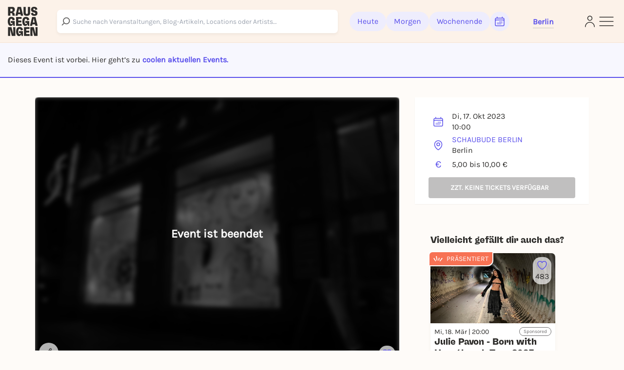

--- FILE ---
content_type: text/javascript
request_url: https://static.rausgegangen.de/static/assets/TileLayer.1c1ba7ea.js
body_size: 42887
content:
import{r as O,j as si,c as os}from"./jsx-runtime.ea1fc1fb.js";import{c as ss}from"./_commonjsHelpers.2cf1d77b.js";function Tn(m,c){const h=O.exports.useRef(c);O.exports.useEffect(function(){c!==h.current&&m.attributionControl!=null&&(h.current!=null&&m.attributionControl.removeAttribution(h.current),c!=null&&m.attributionControl.addAttribution(c)),h.current=c},[m,c])}function rs(m,c,h){c.center!==h.center&&m.setLatLng(c.center),c.radius!=null&&c.radius!==h.radius&&m.setRadius(c.radius)}const as=1;function hs(m){return Object.freeze({__version:as,map:m})}function bn(m,c){return Object.freeze({...m,...c})}const Cn=O.exports.createContext(null),Mn=Cn.Provider;function ri(){const m=O.exports.useContext(Cn);if(m==null)throw new Error("No context provided: useLeafletContext() can only be used in a descendant of <MapContainer>");return m}function Sn(m){function c(h,_){const{instance:f,context:z}=m(h).current;return O.exports.useImperativeHandle(_,()=>f),h.children==null?null:si(Mn,{value:z,children:h.children})}return O.exports.forwardRef(c)}function us(m){function c(h,_){const[f,z]=O.exports.useState(!1),{instance:g}=m(h,z).current;O.exports.useImperativeHandle(_,()=>g),O.exports.useEffect(function(){f&&g.update()},[g,f,h.children]);const ot=g._contentNode;return ot?os.exports.createPortal(h.children,ot):null}return O.exports.forwardRef(c)}function ls(m){function c(h,_){const{instance:f}=m(h).current;return O.exports.useImperativeHandle(_,()=>f),null}return O.exports.forwardRef(c)}function ai(m,c){const h=O.exports.useRef();O.exports.useEffect(function(){return c!=null&&m.instance.on(c),h.current=c,function(){h.current!=null&&m.instance.off(h.current),h.current=null}},[m,c])}function we(m,c){var _;const h=(_=m.pane)!=null?_:c.pane;return h?{...m,pane:h}:m}function cs(m,c){return function(_,f){const z=ri(),g=m(we(_,z),z);return Tn(z.map,_.attribution),ai(g.current,_.eventHandlers),c(g.current,z,_,f),g}}var Mt={exports:{}};/* @preserve
 * Leaflet 1.9.4, a JS library for interactive maps. https://leafletjs.com
 * (c) 2010-2023 Vladimir Agafonkin, (c) 2010-2011 CloudMade
 */(function(m,c){(function(h,_){_(c)})(ss,function(h){var _="1.9.4";function f(t){var e,i,n,o;for(i=1,n=arguments.length;i<n;i++){o=arguments[i];for(e in o)t[e]=o[e]}return t}var z=Object.create||function(){function t(){}return function(e){return t.prototype=e,new t}}();function g(t,e){var i=Array.prototype.slice;if(t.bind)return t.bind.apply(t,i.call(arguments,1));var n=i.call(arguments,2);return function(){return t.apply(e,n.length?n.concat(i.call(arguments)):arguments)}}var ot=0;function b(t){return"_leaflet_id"in t||(t._leaflet_id=++ot),t._leaflet_id}function Rt(t,e,i){var n,o,s,r;return r=function(){n=!1,o&&(s.apply(i,o),o=!1)},s=function(){n?o=arguments:(t.apply(i,arguments),setTimeout(r,e),n=!0)},s}function yt(t,e,i){var n=e[1],o=e[0],s=n-o;return t===n&&i?t:((t-o)%s+s)%s+o}function I(){return!1}function X(t,e){if(e===!1)return t;var i=Math.pow(10,e===void 0?6:e);return Math.round(t*i)/i}function U(t){return t.trim?t.trim():t.replace(/^\s+|\s+$/g,"")}function ut(t){return U(t).split(/\s+/)}function k(t,e){Object.prototype.hasOwnProperty.call(t,"options")||(t.options=t.options?z(t.options):{});for(var i in e)t.options[i]=e[i];return t.options}function Qt(t,e,i){var n=[];for(var o in t)n.push(encodeURIComponent(i?o.toUpperCase():o)+"="+encodeURIComponent(t[o]));return(!e||e.indexOf("?")===-1?"?":"&")+n.join("&")}var wt=/\{ *([\w_ -]+) *\}/g;function xt(t,e){return t.replace(wt,function(i,n){var o=e[n];if(o===void 0)throw new Error("No value provided for variable "+i);return typeof o=="function"&&(o=o(e)),o})}var et=Array.isArray||function(t){return Object.prototype.toString.call(t)==="[object Array]"};function Pe(t,e){for(var i=0;i<t.length;i++)if(t[i]===e)return i;return-1}var te="[data-uri]";function Le(t){return window["webkit"+t]||window["moz"+t]||window["ms"+t]}var ui=0;function li(t){var e=+new Date,i=Math.max(0,16-(e-ui));return ui=e+i,window.setTimeout(t,i)}var Te=window.requestAnimationFrame||Le("RequestAnimationFrame")||li,ci=window.cancelAnimationFrame||Le("CancelAnimationFrame")||Le("CancelRequestAnimationFrame")||function(t){window.clearTimeout(t)};function V(t,e,i){if(i&&Te===li)t.call(e);else return Te.call(window,g(t,e))}function J(t){t&&ci.call(window,t)}var On={__proto__:null,extend:f,create:z,bind:g,get lastId(){return ot},stamp:b,throttle:Rt,wrapNum:yt,falseFn:I,formatNum:X,trim:U,splitWords:ut,setOptions:k,getParamString:Qt,template:xt,isArray:et,indexOf:Pe,emptyImageUrl:te,requestFn:Te,cancelFn:ci,requestAnimFrame:V,cancelAnimFrame:J};function lt(){}lt.extend=function(t){var e=function(){k(this),this.initialize&&this.initialize.apply(this,arguments),this.callInitHooks()},i=e.__super__=this.prototype,n=z(i);n.constructor=e,e.prototype=n;for(var o in this)Object.prototype.hasOwnProperty.call(this,o)&&o!=="prototype"&&o!=="__super__"&&(e[o]=this[o]);return t.statics&&f(e,t.statics),t.includes&&(kn(t.includes),f.apply(null,[n].concat(t.includes))),f(n,t),delete n.statics,delete n.includes,n.options&&(n.options=i.options?z(i.options):{},f(n.options,t.options)),n._initHooks=[],n.callInitHooks=function(){if(!this._initHooksCalled){i.callInitHooks&&i.callInitHooks.call(this),this._initHooksCalled=!0;for(var s=0,r=n._initHooks.length;s<r;s++)n._initHooks[s].call(this)}},e},lt.include=function(t){var e=this.prototype.options;return f(this.prototype,t),t.options&&(this.prototype.options=e,this.mergeOptions(t.options)),this},lt.mergeOptions=function(t){return f(this.prototype.options,t),this},lt.addInitHook=function(t){var e=Array.prototype.slice.call(arguments,1),i=typeof t=="function"?t:function(){this[t].apply(this,e)};return this.prototype._initHooks=this.prototype._initHooks||[],this.prototype._initHooks.push(i),this};function kn(t){if(!(typeof L=="undefined"||!L||!L.Mixin)){t=et(t)?t:[t];for(var e=0;e<t.length;e++)t[e]===L.Mixin.Events&&console.warn("Deprecated include of L.Mixin.Events: this property will be removed in future releases, please inherit from L.Evented instead.",new Error().stack)}}var Y={on:function(t,e,i){if(typeof t=="object")for(var n in t)this._on(n,t[n],e);else{t=ut(t);for(var o=0,s=t.length;o<s;o++)this._on(t[o],e,i)}return this},off:function(t,e,i){if(!arguments.length)delete this._events;else if(typeof t=="object")for(var n in t)this._off(n,t[n],e);else{t=ut(t);for(var o=arguments.length===1,s=0,r=t.length;s<r;s++)o?this._off(t[s]):this._off(t[s],e,i)}return this},_on:function(t,e,i,n){if(typeof e!="function"){console.warn("wrong listener type: "+typeof e);return}if(this._listens(t,e,i)===!1){i===this&&(i=void 0);var o={fn:e,ctx:i};n&&(o.once=!0),this._events=this._events||{},this._events[t]=this._events[t]||[],this._events[t].push(o)}},_off:function(t,e,i){var n,o,s;if(!!this._events&&(n=this._events[t],!!n)){if(arguments.length===1){if(this._firingCount)for(o=0,s=n.length;o<s;o++)n[o].fn=I;delete this._events[t];return}if(typeof e!="function"){console.warn("wrong listener type: "+typeof e);return}var r=this._listens(t,e,i);if(r!==!1){var a=n[r];this._firingCount&&(a.fn=I,this._events[t]=n=n.slice()),n.splice(r,1)}}},fire:function(t,e,i){if(!this.listens(t,i))return this;var n=f({},e,{type:t,target:this,sourceTarget:e&&e.sourceTarget||this});if(this._events){var o=this._events[t];if(o){this._firingCount=this._firingCount+1||1;for(var s=0,r=o.length;s<r;s++){var a=o[s],u=a.fn;a.once&&this.off(t,u,a.ctx),u.call(a.ctx||this,n)}this._firingCount--}}return i&&this._propagateEvent(n),this},listens:function(t,e,i,n){typeof t!="string"&&console.warn('"string" type argument expected');var o=e;typeof e!="function"&&(n=!!e,o=void 0,i=void 0);var s=this._events&&this._events[t];if(s&&s.length&&this._listens(t,o,i)!==!1)return!0;if(n){for(var r in this._eventParents)if(this._eventParents[r].listens(t,e,i,n))return!0}return!1},_listens:function(t,e,i){if(!this._events)return!1;var n=this._events[t]||[];if(!e)return!!n.length;i===this&&(i=void 0);for(var o=0,s=n.length;o<s;o++)if(n[o].fn===e&&n[o].ctx===i)return o;return!1},once:function(t,e,i){if(typeof t=="object")for(var n in t)this._on(n,t[n],e,!0);else{t=ut(t);for(var o=0,s=t.length;o<s;o++)this._on(t[o],e,i,!0)}return this},addEventParent:function(t){return this._eventParents=this._eventParents||{},this._eventParents[b(t)]=t,this},removeEventParent:function(t){return this._eventParents&&delete this._eventParents[b(t)],this},_propagateEvent:function(t){for(var e in this._eventParents)this._eventParents[e].fire(t.type,f({layer:t.target,propagatedFrom:t.target},t),!0)}};Y.addEventListener=Y.on,Y.removeEventListener=Y.clearAllEventListeners=Y.off,Y.addOneTimeEventListener=Y.once,Y.fireEvent=Y.fire,Y.hasEventListeners=Y.listens;var Nt=lt.extend(Y);function w(t,e,i){this.x=i?Math.round(t):t,this.y=i?Math.round(e):e}var fi=Math.trunc||function(t){return t>0?Math.floor(t):Math.ceil(t)};w.prototype={clone:function(){return new w(this.x,this.y)},add:function(t){return this.clone()._add(y(t))},_add:function(t){return this.x+=t.x,this.y+=t.y,this},subtract:function(t){return this.clone()._subtract(y(t))},_subtract:function(t){return this.x-=t.x,this.y-=t.y,this},divideBy:function(t){return this.clone()._divideBy(t)},_divideBy:function(t){return this.x/=t,this.y/=t,this},multiplyBy:function(t){return this.clone()._multiplyBy(t)},_multiplyBy:function(t){return this.x*=t,this.y*=t,this},scaleBy:function(t){return new w(this.x*t.x,this.y*t.y)},unscaleBy:function(t){return new w(this.x/t.x,this.y/t.y)},round:function(){return this.clone()._round()},_round:function(){return this.x=Math.round(this.x),this.y=Math.round(this.y),this},floor:function(){return this.clone()._floor()},_floor:function(){return this.x=Math.floor(this.x),this.y=Math.floor(this.y),this},ceil:function(){return this.clone()._ceil()},_ceil:function(){return this.x=Math.ceil(this.x),this.y=Math.ceil(this.y),this},trunc:function(){return this.clone()._trunc()},_trunc:function(){return this.x=fi(this.x),this.y=fi(this.y),this},distanceTo:function(t){t=y(t);var e=t.x-this.x,i=t.y-this.y;return Math.sqrt(e*e+i*i)},equals:function(t){return t=y(t),t.x===this.x&&t.y===this.y},contains:function(t){return t=y(t),Math.abs(t.x)<=Math.abs(this.x)&&Math.abs(t.y)<=Math.abs(this.y)},toString:function(){return"Point("+X(this.x)+", "+X(this.y)+")"}};function y(t,e,i){return t instanceof w?t:et(t)?new w(t[0],t[1]):t==null?t:typeof t=="object"&&"x"in t&&"y"in t?new w(t.x,t.y):new w(t,e,i)}function A(t,e){if(!!t)for(var i=e?[t,e]:t,n=0,o=i.length;n<o;n++)this.extend(i[n])}A.prototype={extend:function(t){var e,i;if(!t)return this;if(t instanceof w||typeof t[0]=="number"||"x"in t)e=i=y(t);else if(t=q(t),e=t.min,i=t.max,!e||!i)return this;return!this.min&&!this.max?(this.min=e.clone(),this.max=i.clone()):(this.min.x=Math.min(e.x,this.min.x),this.max.x=Math.max(i.x,this.max.x),this.min.y=Math.min(e.y,this.min.y),this.max.y=Math.max(i.y,this.max.y)),this},getCenter:function(t){return y((this.min.x+this.max.x)/2,(this.min.y+this.max.y)/2,t)},getBottomLeft:function(){return y(this.min.x,this.max.y)},getTopRight:function(){return y(this.max.x,this.min.y)},getTopLeft:function(){return this.min},getBottomRight:function(){return this.max},getSize:function(){return this.max.subtract(this.min)},contains:function(t){var e,i;return typeof t[0]=="number"||t instanceof w?t=y(t):t=q(t),t instanceof A?(e=t.min,i=t.max):e=i=t,e.x>=this.min.x&&i.x<=this.max.x&&e.y>=this.min.y&&i.y<=this.max.y},intersects:function(t){t=q(t);var e=this.min,i=this.max,n=t.min,o=t.max,s=o.x>=e.x&&n.x<=i.x,r=o.y>=e.y&&n.y<=i.y;return s&&r},overlaps:function(t){t=q(t);var e=this.min,i=this.max,n=t.min,o=t.max,s=o.x>e.x&&n.x<i.x,r=o.y>e.y&&n.y<i.y;return s&&r},isValid:function(){return!!(this.min&&this.max)},pad:function(t){var e=this.min,i=this.max,n=Math.abs(e.x-i.x)*t,o=Math.abs(e.y-i.y)*t;return q(y(e.x-n,e.y-o),y(i.x+n,i.y+o))},equals:function(t){return t?(t=q(t),this.min.equals(t.getTopLeft())&&this.max.equals(t.getBottomRight())):!1}};function q(t,e){return!t||t instanceof A?t:new A(t,e)}function j(t,e){if(!!t)for(var i=e?[t,e]:t,n=0,o=i.length;n<o;n++)this.extend(i[n])}j.prototype={extend:function(t){var e=this._southWest,i=this._northEast,n,o;if(t instanceof E)n=t,o=t;else if(t instanceof j){if(n=t._southWest,o=t._northEast,!n||!o)return this}else return t?this.extend(C(t)||N(t)):this;return!e&&!i?(this._southWest=new E(n.lat,n.lng),this._northEast=new E(o.lat,o.lng)):(e.lat=Math.min(n.lat,e.lat),e.lng=Math.min(n.lng,e.lng),i.lat=Math.max(o.lat,i.lat),i.lng=Math.max(o.lng,i.lng)),this},pad:function(t){var e=this._southWest,i=this._northEast,n=Math.abs(e.lat-i.lat)*t,o=Math.abs(e.lng-i.lng)*t;return new j(new E(e.lat-n,e.lng-o),new E(i.lat+n,i.lng+o))},getCenter:function(){return new E((this._southWest.lat+this._northEast.lat)/2,(this._southWest.lng+this._northEast.lng)/2)},getSouthWest:function(){return this._southWest},getNorthEast:function(){return this._northEast},getNorthWest:function(){return new E(this.getNorth(),this.getWest())},getSouthEast:function(){return new E(this.getSouth(),this.getEast())},getWest:function(){return this._southWest.lng},getSouth:function(){return this._southWest.lat},getEast:function(){return this._northEast.lng},getNorth:function(){return this._northEast.lat},contains:function(t){typeof t[0]=="number"||t instanceof E||"lat"in t?t=C(t):t=N(t);var e=this._southWest,i=this._northEast,n,o;return t instanceof j?(n=t.getSouthWest(),o=t.getNorthEast()):n=o=t,n.lat>=e.lat&&o.lat<=i.lat&&n.lng>=e.lng&&o.lng<=i.lng},intersects:function(t){t=N(t);var e=this._southWest,i=this._northEast,n=t.getSouthWest(),o=t.getNorthEast(),s=o.lat>=e.lat&&n.lat<=i.lat,r=o.lng>=e.lng&&n.lng<=i.lng;return s&&r},overlaps:function(t){t=N(t);var e=this._southWest,i=this._northEast,n=t.getSouthWest(),o=t.getNorthEast(),s=o.lat>e.lat&&n.lat<i.lat,r=o.lng>e.lng&&n.lng<i.lng;return s&&r},toBBoxString:function(){return[this.getWest(),this.getSouth(),this.getEast(),this.getNorth()].join(",")},equals:function(t,e){return t?(t=N(t),this._southWest.equals(t.getSouthWest(),e)&&this._northEast.equals(t.getNorthEast(),e)):!1},isValid:function(){return!!(this._southWest&&this._northEast)}};function N(t,e){return t instanceof j?t:new j(t,e)}function E(t,e,i){if(isNaN(t)||isNaN(e))throw new Error("Invalid LatLng object: ("+t+", "+e+")");this.lat=+t,this.lng=+e,i!==void 0&&(this.alt=+i)}E.prototype={equals:function(t,e){if(!t)return!1;t=C(t);var i=Math.max(Math.abs(this.lat-t.lat),Math.abs(this.lng-t.lng));return i<=(e===void 0?1e-9:e)},toString:function(t){return"LatLng("+X(this.lat,t)+", "+X(this.lng,t)+")"},distanceTo:function(t){return pt.distance(this,C(t))},wrap:function(){return pt.wrapLatLng(this)},toBounds:function(t){var e=180*t/40075017,i=e/Math.cos(Math.PI/180*this.lat);return N([this.lat-e,this.lng-i],[this.lat+e,this.lng+i])},clone:function(){return new E(this.lat,this.lng,this.alt)}};function C(t,e,i){return t instanceof E?t:et(t)&&typeof t[0]!="object"?t.length===3?new E(t[0],t[1],t[2]):t.length===2?new E(t[0],t[1]):null:t==null?t:typeof t=="object"&&"lat"in t?new E(t.lat,"lng"in t?t.lng:t.lon,t.alt):e===void 0?null:new E(t,e,i)}var ct={latLngToPoint:function(t,e){var i=this.projection.project(t),n=this.scale(e);return this.transformation._transform(i,n)},pointToLatLng:function(t,e){var i=this.scale(e),n=this.transformation.untransform(t,i);return this.projection.unproject(n)},project:function(t){return this.projection.project(t)},unproject:function(t){return this.projection.unproject(t)},scale:function(t){return 256*Math.pow(2,t)},zoom:function(t){return Math.log(t/256)/Math.LN2},getProjectedBounds:function(t){if(this.infinite)return null;var e=this.projection.bounds,i=this.scale(t),n=this.transformation.transform(e.min,i),o=this.transformation.transform(e.max,i);return new A(n,o)},infinite:!1,wrapLatLng:function(t){var e=this.wrapLng?yt(t.lng,this.wrapLng,!0):t.lng,i=this.wrapLat?yt(t.lat,this.wrapLat,!0):t.lat,n=t.alt;return new E(i,e,n)},wrapLatLngBounds:function(t){var e=t.getCenter(),i=this.wrapLatLng(e),n=e.lat-i.lat,o=e.lng-i.lng;if(n===0&&o===0)return t;var s=t.getSouthWest(),r=t.getNorthEast(),a=new E(s.lat-n,s.lng-o),u=new E(r.lat-n,r.lng-o);return new j(a,u)}},pt=f({},ct,{wrapLng:[-180,180],R:6371e3,distance:function(t,e){var i=Math.PI/180,n=t.lat*i,o=e.lat*i,s=Math.sin((e.lat-t.lat)*i/2),r=Math.sin((e.lng-t.lng)*i/2),a=s*s+Math.cos(n)*Math.cos(o)*r*r,u=2*Math.atan2(Math.sqrt(a),Math.sqrt(1-a));return this.R*u}}),di=6378137,be={R:di,MAX_LATITUDE:85.0511287798,project:function(t){var e=Math.PI/180,i=this.MAX_LATITUDE,n=Math.max(Math.min(i,t.lat),-i),o=Math.sin(n*e);return new w(this.R*t.lng*e,this.R*Math.log((1+o)/(1-o))/2)},unproject:function(t){var e=180/Math.PI;return new E((2*Math.atan(Math.exp(t.y/this.R))-Math.PI/2)*e,t.x*e/this.R)},bounds:function(){var t=di*Math.PI;return new A([-t,-t],[t,t])}()};function Ce(t,e,i,n){if(et(t)){this._a=t[0],this._b=t[1],this._c=t[2],this._d=t[3];return}this._a=t,this._b=e,this._c=i,this._d=n}Ce.prototype={transform:function(t,e){return this._transform(t.clone(),e)},_transform:function(t,e){return e=e||1,t.x=e*(this._a*t.x+this._b),t.y=e*(this._c*t.y+this._d),t},untransform:function(t,e){return e=e||1,new w((t.x/e-this._b)/this._a,(t.y/e-this._d)/this._c)}};function Dt(t,e,i,n){return new Ce(t,e,i,n)}var Me=f({},pt,{code:"EPSG:3857",projection:be,transformation:function(){var t=.5/(Math.PI*be.R);return Dt(t,.5,-t,.5)}()}),Zn=f({},Me,{code:"EPSG:900913"});function _i(t){return document.createElementNS("http://www.w3.org/2000/svg",t)}function mi(t,e){var i="",n,o,s,r,a,u;for(n=0,s=t.length;n<s;n++){for(a=t[n],o=0,r=a.length;o<r;o++)u=a[o],i+=(o?"L":"M")+u.x+" "+u.y;i+=e?p.svg?"z":"x":""}return i||"M0 0"}var Se=document.documentElement.style,ee="ActiveXObject"in window,In=ee&&!document.addEventListener,pi="msLaunchUri"in navigator&&!("documentMode"in document),ze=st("webkit"),vi=st("android"),gi=st("android 2")||st("android 3"),An=parseInt(/WebKit\/([0-9]+)|$/.exec(navigator.userAgent)[1],10),Bn=vi&&st("Google")&&An<537&&!("AudioNode"in window),Ee=!!window.opera,yi=!pi&&st("chrome"),wi=st("gecko")&&!ze&&!Ee&&!ee,Rn=!yi&&st("safari"),xi=st("phantom"),Pi="OTransition"in Se,Nn=navigator.platform.indexOf("Win")===0,Li=ee&&"transition"in Se,Oe="WebKitCSSMatrix"in window&&"m11"in new window.WebKitCSSMatrix&&!gi,Ti="MozPerspective"in Se,Dn=!window.L_DISABLE_3D&&(Li||Oe||Ti)&&!Pi&&!xi,Ht=typeof orientation!="undefined"||st("mobile"),Hn=Ht&&ze,Fn=Ht&&Oe,bi=!window.PointerEvent&&window.MSPointerEvent,Ci=!!(window.PointerEvent||bi),Mi="ontouchstart"in window||!!window.TouchEvent,Wn=!window.L_NO_TOUCH&&(Mi||Ci),Un=Ht&&Ee,Gn=Ht&&wi,Vn=(window.devicePixelRatio||window.screen.deviceXDPI/window.screen.logicalXDPI)>1,qn=function(){var t=!1;try{var e=Object.defineProperty({},"passive",{get:function(){t=!0}});window.addEventListener("testPassiveEventSupport",I,e),window.removeEventListener("testPassiveEventSupport",I,e)}catch(i){}return t}(),jn=function(){return!!document.createElement("canvas").getContext}(),ke=!!(document.createElementNS&&_i("svg").createSVGRect),Kn=!!ke&&function(){var t=document.createElement("div");return t.innerHTML="<svg/>",(t.firstChild&&t.firstChild.namespaceURI)==="http://www.w3.org/2000/svg"}(),Yn=!ke&&function(){try{var t=document.createElement("div");t.innerHTML='<v:shape adj="1"/>';var e=t.firstChild;return e.style.behavior="url(#default#VML)",e&&typeof e.adj=="object"}catch(i){return!1}}(),Xn=navigator.platform.indexOf("Mac")===0,Jn=navigator.platform.indexOf("Linux")===0;function st(t){return navigator.userAgent.toLowerCase().indexOf(t)>=0}var p={ie:ee,ielt9:In,edge:pi,webkit:ze,android:vi,android23:gi,androidStock:Bn,opera:Ee,chrome:yi,gecko:wi,safari:Rn,phantom:xi,opera12:Pi,win:Nn,ie3d:Li,webkit3d:Oe,gecko3d:Ti,any3d:Dn,mobile:Ht,mobileWebkit:Hn,mobileWebkit3d:Fn,msPointer:bi,pointer:Ci,touch:Wn,touchNative:Mi,mobileOpera:Un,mobileGecko:Gn,retina:Vn,passiveEvents:qn,canvas:jn,svg:ke,vml:Yn,inlineSvg:Kn,mac:Xn,linux:Jn},Si=p.msPointer?"MSPointerDown":"pointerdown",zi=p.msPointer?"MSPointerMove":"pointermove",Ei=p.msPointer?"MSPointerUp":"pointerup",Oi=p.msPointer?"MSPointerCancel":"pointercancel",Ze={touchstart:Si,touchmove:zi,touchend:Ei,touchcancel:Oi},ki={touchstart:no,touchmove:ie,touchend:ie,touchcancel:ie},St={},Zi=!1;function $n(t,e,i){return e==="touchstart"&&io(),ki[e]?(i=ki[e].bind(this,i),t.addEventListener(Ze[e],i,!1),i):(console.warn("wrong event specified:",e),I)}function Qn(t,e,i){if(!Ze[e]){console.warn("wrong event specified:",e);return}t.removeEventListener(Ze[e],i,!1)}function to(t){St[t.pointerId]=t}function eo(t){St[t.pointerId]&&(St[t.pointerId]=t)}function Ii(t){delete St[t.pointerId]}function io(){Zi||(document.addEventListener(Si,to,!0),document.addEventListener(zi,eo,!0),document.addEventListener(Ei,Ii,!0),document.addEventListener(Oi,Ii,!0),Zi=!0)}function ie(t,e){if(e.pointerType!==(e.MSPOINTER_TYPE_MOUSE||"mouse")){e.touches=[];for(var i in St)e.touches.push(St[i]);e.changedTouches=[e],t(e)}}function no(t,e){e.MSPOINTER_TYPE_TOUCH&&e.pointerType===e.MSPOINTER_TYPE_TOUCH&&W(e),ie(t,e)}function oo(t){var e={},i,n;for(n in t)i=t[n],e[n]=i&&i.bind?i.bind(t):i;return t=e,e.type="dblclick",e.detail=2,e.isTrusted=!1,e._simulated=!0,e}var so=200;function ro(t,e){t.addEventListener("dblclick",e);var i=0,n;function o(s){if(s.detail!==1){n=s.detail;return}if(!(s.pointerType==="mouse"||s.sourceCapabilities&&!s.sourceCapabilities.firesTouchEvents)){var r=Di(s);if(!(r.some(function(u){return u instanceof HTMLLabelElement&&u.attributes.for})&&!r.some(function(u){return u instanceof HTMLInputElement||u instanceof HTMLSelectElement}))){var a=Date.now();a-i<=so?(n++,n===2&&e(oo(s))):n=1,i=a}}}return t.addEventListener("click",o),{dblclick:e,simDblclick:o}}function ao(t,e){t.removeEventListener("dblclick",e.dblclick),t.removeEventListener("click",e.simDblclick)}var Ie=se(["transform","webkitTransform","OTransform","MozTransform","msTransform"]),Ft=se(["webkitTransition","transition","OTransition","MozTransition","msTransition"]),Ai=Ft==="webkitTransition"||Ft==="OTransition"?Ft+"End":"transitionend";function Bi(t){return typeof t=="string"?document.getElementById(t):t}function Wt(t,e){var i=t.style[e]||t.currentStyle&&t.currentStyle[e];if((!i||i==="auto")&&document.defaultView){var n=document.defaultView.getComputedStyle(t,null);i=n?n[e]:null}return i==="auto"?null:i}function S(t,e,i){var n=document.createElement(t);return n.className=e||"",i&&i.appendChild(n),n}function B(t){var e=t.parentNode;e&&e.removeChild(t)}function ne(t){for(;t.firstChild;)t.removeChild(t.firstChild)}function zt(t){var e=t.parentNode;e&&e.lastChild!==t&&e.appendChild(t)}function Et(t){var e=t.parentNode;e&&e.firstChild!==t&&e.insertBefore(t,e.firstChild)}function Ae(t,e){if(t.classList!==void 0)return t.classList.contains(e);var i=oe(t);return i.length>0&&new RegExp("(^|\\s)"+e+"(\\s|$)").test(i)}function P(t,e){if(t.classList!==void 0)for(var i=ut(e),n=0,o=i.length;n<o;n++)t.classList.add(i[n]);else if(!Ae(t,e)){var s=oe(t);Be(t,(s?s+" ":"")+e)}}function R(t,e){t.classList!==void 0?t.classList.remove(e):Be(t,U((" "+oe(t)+" ").replace(" "+e+" "," ")))}function Be(t,e){t.className.baseVal===void 0?t.className=e:t.className.baseVal=e}function oe(t){return t.correspondingElement&&(t=t.correspondingElement),t.className.baseVal===void 0?t.className:t.className.baseVal}function $(t,e){"opacity"in t.style?t.style.opacity=e:"filter"in t.style&&ho(t,e)}function ho(t,e){var i=!1,n="DXImageTransform.Microsoft.Alpha";try{i=t.filters.item(n)}catch(o){if(e===1)return}e=Math.round(e*100),i?(i.Enabled=e!==100,i.Opacity=e):t.style.filter+=" progid:"+n+"(opacity="+e+")"}function se(t){for(var e=document.documentElement.style,i=0;i<t.length;i++)if(t[i]in e)return t[i];return!1}function Pt(t,e,i){var n=e||new w(0,0);t.style[Ie]=(p.ie3d?"translate("+n.x+"px,"+n.y+"px)":"translate3d("+n.x+"px,"+n.y+"px,0)")+(i?" scale("+i+")":"")}function D(t,e){t._leaflet_pos=e,p.any3d?Pt(t,e):(t.style.left=e.x+"px",t.style.top=e.y+"px")}function Lt(t){return t._leaflet_pos||new w(0,0)}var Ut,Gt,Re;if("onselectstart"in document)Ut=function(){x(window,"selectstart",W)},Gt=function(){Z(window,"selectstart",W)};else{var Vt=se(["userSelect","WebkitUserSelect","OUserSelect","MozUserSelect","msUserSelect"]);Ut=function(){if(Vt){var t=document.documentElement.style;Re=t[Vt],t[Vt]="none"}},Gt=function(){Vt&&(document.documentElement.style[Vt]=Re,Re=void 0)}}function Ne(){x(window,"dragstart",W)}function De(){Z(window,"dragstart",W)}var re,He;function Fe(t){for(;t.tabIndex===-1;)t=t.parentNode;!t.style||(ae(),re=t,He=t.style.outlineStyle,t.style.outlineStyle="none",x(window,"keydown",ae))}function ae(){!re||(re.style.outlineStyle=He,re=void 0,He=void 0,Z(window,"keydown",ae))}function Ri(t){do t=t.parentNode;while((!t.offsetWidth||!t.offsetHeight)&&t!==document.body);return t}function We(t){var e=t.getBoundingClientRect();return{x:e.width/t.offsetWidth||1,y:e.height/t.offsetHeight||1,boundingClientRect:e}}var uo={__proto__:null,TRANSFORM:Ie,TRANSITION:Ft,TRANSITION_END:Ai,get:Bi,getStyle:Wt,create:S,remove:B,empty:ne,toFront:zt,toBack:Et,hasClass:Ae,addClass:P,removeClass:R,setClass:Be,getClass:oe,setOpacity:$,testProp:se,setTransform:Pt,setPosition:D,getPosition:Lt,get disableTextSelection(){return Ut},get enableTextSelection(){return Gt},disableImageDrag:Ne,enableImageDrag:De,preventOutline:Fe,restoreOutline:ae,getSizedParentNode:Ri,getScale:We};function x(t,e,i,n){if(e&&typeof e=="object")for(var o in e)Ge(t,o,e[o],i);else{e=ut(e);for(var s=0,r=e.length;s<r;s++)Ge(t,e[s],i,n)}return this}var rt="_leaflet_events";function Z(t,e,i,n){if(arguments.length===1)Ni(t),delete t[rt];else if(e&&typeof e=="object")for(var o in e)Ve(t,o,e[o],i);else if(e=ut(e),arguments.length===2)Ni(t,function(a){return Pe(e,a)!==-1});else for(var s=0,r=e.length;s<r;s++)Ve(t,e[s],i,n);return this}function Ni(t,e){for(var i in t[rt]){var n=i.split(/\d/)[0];(!e||e(n))&&Ve(t,n,null,null,i)}}var Ue={mouseenter:"mouseover",mouseleave:"mouseout",wheel:!("onwheel"in window)&&"mousewheel"};function Ge(t,e,i,n){var o=e+b(i)+(n?"_"+b(n):"");if(t[rt]&&t[rt][o])return this;var s=function(a){return i.call(n||t,a||window.event)},r=s;!p.touchNative&&p.pointer&&e.indexOf("touch")===0?s=$n(t,e,s):p.touch&&e==="dblclick"?s=ro(t,s):"addEventListener"in t?e==="touchstart"||e==="touchmove"||e==="wheel"||e==="mousewheel"?t.addEventListener(Ue[e]||e,s,p.passiveEvents?{passive:!1}:!1):e==="mouseenter"||e==="mouseleave"?(s=function(a){a=a||window.event,je(t,a)&&r(a)},t.addEventListener(Ue[e],s,!1)):t.addEventListener(e,r,!1):t.attachEvent("on"+e,s),t[rt]=t[rt]||{},t[rt][o]=s}function Ve(t,e,i,n,o){o=o||e+b(i)+(n?"_"+b(n):"");var s=t[rt]&&t[rt][o];if(!s)return this;!p.touchNative&&p.pointer&&e.indexOf("touch")===0?Qn(t,e,s):p.touch&&e==="dblclick"?ao(t,s):"removeEventListener"in t?t.removeEventListener(Ue[e]||e,s,!1):t.detachEvent("on"+e,s),t[rt][o]=null}function Tt(t){return t.stopPropagation?t.stopPropagation():t.originalEvent?t.originalEvent._stopped=!0:t.cancelBubble=!0,this}function qe(t){return Ge(t,"wheel",Tt),this}function qt(t){return x(t,"mousedown touchstart dblclick contextmenu",Tt),t._leaflet_disable_click=!0,this}function W(t){return t.preventDefault?t.preventDefault():t.returnValue=!1,this}function bt(t){return W(t),Tt(t),this}function Di(t){if(t.composedPath)return t.composedPath();for(var e=[],i=t.target;i;)e.push(i),i=i.parentNode;return e}function Hi(t,e){if(!e)return new w(t.clientX,t.clientY);var i=We(e),n=i.boundingClientRect;return new w((t.clientX-n.left)/i.x-e.clientLeft,(t.clientY-n.top)/i.y-e.clientTop)}var lo=p.linux&&p.chrome?window.devicePixelRatio:p.mac?window.devicePixelRatio*3:window.devicePixelRatio>0?2*window.devicePixelRatio:1;function Fi(t){return p.edge?t.wheelDeltaY/2:t.deltaY&&t.deltaMode===0?-t.deltaY/lo:t.deltaY&&t.deltaMode===1?-t.deltaY*20:t.deltaY&&t.deltaMode===2?-t.deltaY*60:t.deltaX||t.deltaZ?0:t.wheelDelta?(t.wheelDeltaY||t.wheelDelta)/2:t.detail&&Math.abs(t.detail)<32765?-t.detail*20:t.detail?t.detail/-32765*60:0}function je(t,e){var i=e.relatedTarget;if(!i)return!0;try{for(;i&&i!==t;)i=i.parentNode}catch(n){return!1}return i!==t}var co={__proto__:null,on:x,off:Z,stopPropagation:Tt,disableScrollPropagation:qe,disableClickPropagation:qt,preventDefault:W,stop:bt,getPropagationPath:Di,getMousePosition:Hi,getWheelDelta:Fi,isExternalTarget:je,addListener:x,removeListener:Z},Wi=Nt.extend({run:function(t,e,i,n){this.stop(),this._el=t,this._inProgress=!0,this._duration=i||.25,this._easeOutPower=1/Math.max(n||.5,.2),this._startPos=Lt(t),this._offset=e.subtract(this._startPos),this._startTime=+new Date,this.fire("start"),this._animate()},stop:function(){!this._inProgress||(this._step(!0),this._complete())},_animate:function(){this._animId=V(this._animate,this),this._step()},_step:function(t){var e=+new Date-this._startTime,i=this._duration*1e3;e<i?this._runFrame(this._easeOut(e/i),t):(this._runFrame(1),this._complete())},_runFrame:function(t,e){var i=this._startPos.add(this._offset.multiplyBy(t));e&&i._round(),D(this._el,i),this.fire("step")},_complete:function(){J(this._animId),this._inProgress=!1,this.fire("end")},_easeOut:function(t){return 1-Math.pow(1-t,this._easeOutPower)}}),M=Nt.extend({options:{crs:Me,center:void 0,zoom:void 0,minZoom:void 0,maxZoom:void 0,layers:[],maxBounds:void 0,renderer:void 0,zoomAnimation:!0,zoomAnimationThreshold:4,fadeAnimation:!0,markerZoomAnimation:!0,transform3DLimit:8388608,zoomSnap:1,zoomDelta:1,trackResize:!0},initialize:function(t,e){e=k(this,e),this._handlers=[],this._layers={},this._zoomBoundLayers={},this._sizeChanged=!0,this._initContainer(t),this._initLayout(),this._onResize=g(this._onResize,this),this._initEvents(),e.maxBounds&&this.setMaxBounds(e.maxBounds),e.zoom!==void 0&&(this._zoom=this._limitZoom(e.zoom)),e.center&&e.zoom!==void 0&&this.setView(C(e.center),e.zoom,{reset:!0}),this.callInitHooks(),this._zoomAnimated=Ft&&p.any3d&&!p.mobileOpera&&this.options.zoomAnimation,this._zoomAnimated&&(this._createAnimProxy(),x(this._proxy,Ai,this._catchTransitionEnd,this)),this._addLayers(this.options.layers)},setView:function(t,e,i){if(e=e===void 0?this._zoom:this._limitZoom(e),t=this._limitCenter(C(t),e,this.options.maxBounds),i=i||{},this._stop(),this._loaded&&!i.reset&&i!==!0){i.animate!==void 0&&(i.zoom=f({animate:i.animate},i.zoom),i.pan=f({animate:i.animate,duration:i.duration},i.pan));var n=this._zoom!==e?this._tryAnimatedZoom&&this._tryAnimatedZoom(t,e,i.zoom):this._tryAnimatedPan(t,i.pan);if(n)return clearTimeout(this._sizeTimer),this}return this._resetView(t,e,i.pan&&i.pan.noMoveStart),this},setZoom:function(t,e){return this._loaded?this.setView(this.getCenter(),t,{zoom:e}):(this._zoom=t,this)},zoomIn:function(t,e){return t=t||(p.any3d?this.options.zoomDelta:1),this.setZoom(this._zoom+t,e)},zoomOut:function(t,e){return t=t||(p.any3d?this.options.zoomDelta:1),this.setZoom(this._zoom-t,e)},setZoomAround:function(t,e,i){var n=this.getZoomScale(e),o=this.getSize().divideBy(2),s=t instanceof w?t:this.latLngToContainerPoint(t),r=s.subtract(o).multiplyBy(1-1/n),a=this.containerPointToLatLng(o.add(r));return this.setView(a,e,{zoom:i})},_getBoundsCenterZoom:function(t,e){e=e||{},t=t.getBounds?t.getBounds():N(t);var i=y(e.paddingTopLeft||e.padding||[0,0]),n=y(e.paddingBottomRight||e.padding||[0,0]),o=this.getBoundsZoom(t,!1,i.add(n));if(o=typeof e.maxZoom=="number"?Math.min(e.maxZoom,o):o,o===1/0)return{center:t.getCenter(),zoom:o};var s=n.subtract(i).divideBy(2),r=this.project(t.getSouthWest(),o),a=this.project(t.getNorthEast(),o),u=this.unproject(r.add(a).divideBy(2).add(s),o);return{center:u,zoom:o}},fitBounds:function(t,e){if(t=N(t),!t.isValid())throw new Error("Bounds are not valid.");var i=this._getBoundsCenterZoom(t,e);return this.setView(i.center,i.zoom,e)},fitWorld:function(t){return this.fitBounds([[-90,-180],[90,180]],t)},panTo:function(t,e){return this.setView(t,this._zoom,{pan:e})},panBy:function(t,e){if(t=y(t).round(),e=e||{},!t.x&&!t.y)return this.fire("moveend");if(e.animate!==!0&&!this.getSize().contains(t))return this._resetView(this.unproject(this.project(this.getCenter()).add(t)),this.getZoom()),this;if(this._panAnim||(this._panAnim=new Wi,this._panAnim.on({step:this._onPanTransitionStep,end:this._onPanTransitionEnd},this)),e.noMoveStart||this.fire("movestart"),e.animate!==!1){P(this._mapPane,"leaflet-pan-anim");var i=this._getMapPanePos().subtract(t).round();this._panAnim.run(this._mapPane,i,e.duration||.25,e.easeLinearity)}else this._rawPanBy(t),this.fire("move").fire("moveend");return this},flyTo:function(t,e,i){if(i=i||{},i.animate===!1||!p.any3d)return this.setView(t,e,i);this._stop();var n=this.project(this.getCenter()),o=this.project(t),s=this.getSize(),r=this._zoom;t=C(t),e=e===void 0?r:e;var a=Math.max(s.x,s.y),u=a*this.getZoomScale(r,e),l=o.distanceTo(n)||1,d=1.42,v=d*d;function T(H){var ye=H?-1:1,ts=H?u:a,es=u*u-a*a+ye*v*v*l*l,is=2*ts*v*l,oi=es/is,Ln=Math.sqrt(oi*oi+1)-oi,ns=Ln<1e-9?-18:Math.log(Ln);return ns}function G(H){return(Math.exp(H)-Math.exp(-H))/2}function F(H){return(Math.exp(H)+Math.exp(-H))/2}function tt(H){return G(H)/F(H)}var K=T(0);function Bt(H){return a*(F(K)/F(K+d*H))}function Xo(H){return a*(F(K)*tt(K+d*H)-G(K))/v}function Jo(H){return 1-Math.pow(1-H,1.5)}var $o=Date.now(),xn=(T(1)-K)/d,Qo=i.duration?1e3*i.duration:1e3*xn*.8;function Pn(){var H=(Date.now()-$o)/Qo,ye=Jo(H)*xn;H<=1?(this._flyToFrame=V(Pn,this),this._move(this.unproject(n.add(o.subtract(n).multiplyBy(Xo(ye)/l)),r),this.getScaleZoom(a/Bt(ye),r),{flyTo:!0})):this._move(t,e)._moveEnd(!0)}return this._moveStart(!0,i.noMoveStart),Pn.call(this),this},flyToBounds:function(t,e){var i=this._getBoundsCenterZoom(t,e);return this.flyTo(i.center,i.zoom,e)},setMaxBounds:function(t){return t=N(t),this.listens("moveend",this._panInsideMaxBounds)&&this.off("moveend",this._panInsideMaxBounds),t.isValid()?(this.options.maxBounds=t,this._loaded&&this._panInsideMaxBounds(),this.on("moveend",this._panInsideMaxBounds)):(this.options.maxBounds=null,this)},setMinZoom:function(t){var e=this.options.minZoom;return this.options.minZoom=t,this._loaded&&e!==t&&(this.fire("zoomlevelschange"),this.getZoom()<this.options.minZoom)?this.setZoom(t):this},setMaxZoom:function(t){var e=this.options.maxZoom;return this.options.maxZoom=t,this._loaded&&e!==t&&(this.fire("zoomlevelschange"),this.getZoom()>this.options.maxZoom)?this.setZoom(t):this},panInsideBounds:function(t,e){this._enforcingBounds=!0;var i=this.getCenter(),n=this._limitCenter(i,this._zoom,N(t));return i.equals(n)||this.panTo(n,e),this._enforcingBounds=!1,this},panInside:function(t,e){e=e||{};var i=y(e.paddingTopLeft||e.padding||[0,0]),n=y(e.paddingBottomRight||e.padding||[0,0]),o=this.project(this.getCenter()),s=this.project(t),r=this.getPixelBounds(),a=q([r.min.add(i),r.max.subtract(n)]),u=a.getSize();if(!a.contains(s)){this._enforcingBounds=!0;var l=s.subtract(a.getCenter()),d=a.extend(s).getSize().subtract(u);o.x+=l.x<0?-d.x:d.x,o.y+=l.y<0?-d.y:d.y,this.panTo(this.unproject(o),e),this._enforcingBounds=!1}return this},invalidateSize:function(t){if(!this._loaded)return this;t=f({animate:!1,pan:!0},t===!0?{animate:!0}:t);var e=this.getSize();this._sizeChanged=!0,this._lastCenter=null;var i=this.getSize(),n=e.divideBy(2).round(),o=i.divideBy(2).round(),s=n.subtract(o);return!s.x&&!s.y?this:(t.animate&&t.pan?this.panBy(s):(t.pan&&this._rawPanBy(s),this.fire("move"),t.debounceMoveend?(clearTimeout(this._sizeTimer),this._sizeTimer=setTimeout(g(this.fire,this,"moveend"),200)):this.fire("moveend")),this.fire("resize",{oldSize:e,newSize:i}))},stop:function(){return this.setZoom(this._limitZoom(this._zoom)),this.options.zoomSnap||this.fire("viewreset"),this._stop()},locate:function(t){if(t=this._locateOptions=f({timeout:1e4,watch:!1},t),!("geolocation"in navigator))return this._handleGeolocationError({code:0,message:"Geolocation not supported."}),this;var e=g(this._handleGeolocationResponse,this),i=g(this._handleGeolocationError,this);return t.watch?this._locationWatchId=navigator.geolocation.watchPosition(e,i,t):navigator.geolocation.getCurrentPosition(e,i,t),this},stopLocate:function(){return navigator.geolocation&&navigator.geolocation.clearWatch&&navigator.geolocation.clearWatch(this._locationWatchId),this._locateOptions&&(this._locateOptions.setView=!1),this},_handleGeolocationError:function(t){if(!!this._container._leaflet_id){var e=t.code,i=t.message||(e===1?"permission denied":e===2?"position unavailable":"timeout");this._locateOptions.setView&&!this._loaded&&this.fitWorld(),this.fire("locationerror",{code:e,message:"Geolocation error: "+i+"."})}},_handleGeolocationResponse:function(t){if(!!this._container._leaflet_id){var e=t.coords.latitude,i=t.coords.longitude,n=new E(e,i),o=n.toBounds(t.coords.accuracy*2),s=this._locateOptions;if(s.setView){var r=this.getBoundsZoom(o);this.setView(n,s.maxZoom?Math.min(r,s.maxZoom):r)}var a={latlng:n,bounds:o,timestamp:t.timestamp};for(var u in t.coords)typeof t.coords[u]=="number"&&(a[u]=t.coords[u]);this.fire("locationfound",a)}},addHandler:function(t,e){if(!e)return this;var i=this[t]=new e(this);return this._handlers.push(i),this.options[t]&&i.enable(),this},remove:function(){if(this._initEvents(!0),this.options.maxBounds&&this.off("moveend",this._panInsideMaxBounds),this._containerId!==this._container._leaflet_id)throw new Error("Map container is being reused by another instance");try{delete this._container._leaflet_id,delete this._containerId}catch(e){this._container._leaflet_id=void 0,this._containerId=void 0}this._locationWatchId!==void 0&&this.stopLocate(),this._stop(),B(this._mapPane),this._clearControlPos&&this._clearControlPos(),this._resizeRequest&&(J(this._resizeRequest),this._resizeRequest=null),this._clearHandlers(),this._loaded&&this.fire("unload");var t;for(t in this._layers)this._layers[t].remove();for(t in this._panes)B(this._panes[t]);return this._layers=[],this._panes=[],delete this._mapPane,delete this._renderer,this},createPane:function(t,e){var i="leaflet-pane"+(t?" leaflet-"+t.replace("Pane","")+"-pane":""),n=S("div",i,e||this._mapPane);return t&&(this._panes[t]=n),n},getCenter:function(){return this._checkIfLoaded(),this._lastCenter&&!this._moved()?this._lastCenter.clone():this.layerPointToLatLng(this._getCenterLayerPoint())},getZoom:function(){return this._zoom},getBounds:function(){var t=this.getPixelBounds(),e=this.unproject(t.getBottomLeft()),i=this.unproject(t.getTopRight());return new j(e,i)},getMinZoom:function(){return this.options.minZoom===void 0?this._layersMinZoom||0:this.options.minZoom},getMaxZoom:function(){return this.options.maxZoom===void 0?this._layersMaxZoom===void 0?1/0:this._layersMaxZoom:this.options.maxZoom},getBoundsZoom:function(t,e,i){t=N(t),i=y(i||[0,0]);var n=this.getZoom()||0,o=this.getMinZoom(),s=this.getMaxZoom(),r=t.getNorthWest(),a=t.getSouthEast(),u=this.getSize().subtract(i),l=q(this.project(a,n),this.project(r,n)).getSize(),d=p.any3d?this.options.zoomSnap:1,v=u.x/l.x,T=u.y/l.y,G=e?Math.max(v,T):Math.min(v,T);return n=this.getScaleZoom(G,n),d&&(n=Math.round(n/(d/100))*(d/100),n=e?Math.ceil(n/d)*d:Math.floor(n/d)*d),Math.max(o,Math.min(s,n))},getSize:function(){return(!this._size||this._sizeChanged)&&(this._size=new w(this._container.clientWidth||0,this._container.clientHeight||0),this._sizeChanged=!1),this._size.clone()},getPixelBounds:function(t,e){var i=this._getTopLeftPoint(t,e);return new A(i,i.add(this.getSize()))},getPixelOrigin:function(){return this._checkIfLoaded(),this._pixelOrigin},getPixelWorldBounds:function(t){return this.options.crs.getProjectedBounds(t===void 0?this.getZoom():t)},getPane:function(t){return typeof t=="string"?this._panes[t]:t},getPanes:function(){return this._panes},getContainer:function(){return this._container},getZoomScale:function(t,e){var i=this.options.crs;return e=e===void 0?this._zoom:e,i.scale(t)/i.scale(e)},getScaleZoom:function(t,e){var i=this.options.crs;e=e===void 0?this._zoom:e;var n=i.zoom(t*i.scale(e));return isNaN(n)?1/0:n},project:function(t,e){return e=e===void 0?this._zoom:e,this.options.crs.latLngToPoint(C(t),e)},unproject:function(t,e){return e=e===void 0?this._zoom:e,this.options.crs.pointToLatLng(y(t),e)},layerPointToLatLng:function(t){var e=y(t).add(this.getPixelOrigin());return this.unproject(e)},latLngToLayerPoint:function(t){var e=this.project(C(t))._round();return e._subtract(this.getPixelOrigin())},wrapLatLng:function(t){return this.options.crs.wrapLatLng(C(t))},wrapLatLngBounds:function(t){return this.options.crs.wrapLatLngBounds(N(t))},distance:function(t,e){return this.options.crs.distance(C(t),C(e))},containerPointToLayerPoint:function(t){return y(t).subtract(this._getMapPanePos())},layerPointToContainerPoint:function(t){return y(t).add(this._getMapPanePos())},containerPointToLatLng:function(t){var e=this.containerPointToLayerPoint(y(t));return this.layerPointToLatLng(e)},latLngToContainerPoint:function(t){return this.layerPointToContainerPoint(this.latLngToLayerPoint(C(t)))},mouseEventToContainerPoint:function(t){return Hi(t,this._container)},mouseEventToLayerPoint:function(t){return this.containerPointToLayerPoint(this.mouseEventToContainerPoint(t))},mouseEventToLatLng:function(t){return this.layerPointToLatLng(this.mouseEventToLayerPoint(t))},_initContainer:function(t){var e=this._container=Bi(t);if(e){if(e._leaflet_id)throw new Error("Map container is already initialized.")}else throw new Error("Map container not found.");x(e,"scroll",this._onScroll,this),this._containerId=b(e)},_initLayout:function(){var t=this._container;this._fadeAnimated=this.options.fadeAnimation&&p.any3d,P(t,"leaflet-container"+(p.touch?" leaflet-touch":"")+(p.retina?" leaflet-retina":"")+(p.ielt9?" leaflet-oldie":"")+(p.safari?" leaflet-safari":"")+(this._fadeAnimated?" leaflet-fade-anim":""));var e=Wt(t,"position");e!=="absolute"&&e!=="relative"&&e!=="fixed"&&e!=="sticky"&&(t.style.position="relative"),this._initPanes(),this._initControlPos&&this._initControlPos()},_initPanes:function(){var t=this._panes={};this._paneRenderers={},this._mapPane=this.createPane("mapPane",this._container),D(this._mapPane,new w(0,0)),this.createPane("tilePane"),this.createPane("overlayPane"),this.createPane("shadowPane"),this.createPane("markerPane"),this.createPane("tooltipPane"),this.createPane("popupPane"),this.options.markerZoomAnimation||(P(t.markerPane,"leaflet-zoom-hide"),P(t.shadowPane,"leaflet-zoom-hide"))},_resetView:function(t,e,i){D(this._mapPane,new w(0,0));var n=!this._loaded;this._loaded=!0,e=this._limitZoom(e),this.fire("viewprereset");var o=this._zoom!==e;this._moveStart(o,i)._move(t,e)._moveEnd(o),this.fire("viewreset"),n&&this.fire("load")},_moveStart:function(t,e){return t&&this.fire("zoomstart"),e||this.fire("movestart"),this},_move:function(t,e,i,n){e===void 0&&(e=this._zoom);var o=this._zoom!==e;return this._zoom=e,this._lastCenter=t,this._pixelOrigin=this._getNewPixelOrigin(t),n?i&&i.pinch&&this.fire("zoom",i):((o||i&&i.pinch)&&this.fire("zoom",i),this.fire("move",i)),this},_moveEnd:function(t){return t&&this.fire("zoomend"),this.fire("moveend")},_stop:function(){return J(this._flyToFrame),this._panAnim&&this._panAnim.stop(),this},_rawPanBy:function(t){D(this._mapPane,this._getMapPanePos().subtract(t))},_getZoomSpan:function(){return this.getMaxZoom()-this.getMinZoom()},_panInsideMaxBounds:function(){this._enforcingBounds||this.panInsideBounds(this.options.maxBounds)},_checkIfLoaded:function(){if(!this._loaded)throw new Error("Set map center and zoom first.")},_initEvents:function(t){this._targets={},this._targets[b(this._container)]=this;var e=t?Z:x;e(this._container,"click dblclick mousedown mouseup mouseover mouseout mousemove contextmenu keypress keydown keyup",this._handleDOMEvent,this),this.options.trackResize&&e(window,"resize",this._onResize,this),p.any3d&&this.options.transform3DLimit&&(t?this.off:this.on).call(this,"moveend",this._onMoveEnd)},_onResize:function(){J(this._resizeRequest),this._resizeRequest=V(function(){this.invalidateSize({debounceMoveend:!0})},this)},_onScroll:function(){this._container.scrollTop=0,this._container.scrollLeft=0},_onMoveEnd:function(){var t=this._getMapPanePos();Math.max(Math.abs(t.x),Math.abs(t.y))>=this.options.transform3DLimit&&this._resetView(this.getCenter(),this.getZoom())},_findEventTargets:function(t,e){for(var i=[],n,o=e==="mouseout"||e==="mouseover",s=t.target||t.srcElement,r=!1;s;){if(n=this._targets[b(s)],n&&(e==="click"||e==="preclick")&&this._draggableMoved(n)){r=!0;break}if(n&&n.listens(e,!0)&&(o&&!je(s,t)||(i.push(n),o))||s===this._container)break;s=s.parentNode}return!i.length&&!r&&!o&&this.listens(e,!0)&&(i=[this]),i},_isClickDisabled:function(t){for(;t&&t!==this._container;){if(t._leaflet_disable_click)return!0;t=t.parentNode}},_handleDOMEvent:function(t){var e=t.target||t.srcElement;if(!(!this._loaded||e._leaflet_disable_events||t.type==="click"&&this._isClickDisabled(e))){var i=t.type;i==="mousedown"&&Fe(e),this._fireDOMEvent(t,i)}},_mouseEvents:["click","dblclick","mouseover","mouseout","contextmenu"],_fireDOMEvent:function(t,e,i){if(t.type==="click"){var n=f({},t);n.type="preclick",this._fireDOMEvent(n,n.type,i)}var o=this._findEventTargets(t,e);if(i){for(var s=[],r=0;r<i.length;r++)i[r].listens(e,!0)&&s.push(i[r]);o=s.concat(o)}if(!!o.length){e==="contextmenu"&&W(t);var a=o[0],u={originalEvent:t};if(t.type!=="keypress"&&t.type!=="keydown"&&t.type!=="keyup"){var l=a.getLatLng&&(!a._radius||a._radius<=10);u.containerPoint=l?this.latLngToContainerPoint(a.getLatLng()):this.mouseEventToContainerPoint(t),u.layerPoint=this.containerPointToLayerPoint(u.containerPoint),u.latlng=l?a.getLatLng():this.layerPointToLatLng(u.layerPoint)}for(r=0;r<o.length;r++)if(o[r].fire(e,u,!0),u.originalEvent._stopped||o[r].options.bubblingMouseEvents===!1&&Pe(this._mouseEvents,e)!==-1)return}},_draggableMoved:function(t){return t=t.dragging&&t.dragging.enabled()?t:this,t.dragging&&t.dragging.moved()||this.boxZoom&&this.boxZoom.moved()},_clearHandlers:function(){for(var t=0,e=this._handlers.length;t<e;t++)this._handlers[t].disable()},whenReady:function(t,e){return this._loaded?t.call(e||this,{target:this}):this.on("load",t,e),this},_getMapPanePos:function(){return Lt(this._mapPane)||new w(0,0)},_moved:function(){var t=this._getMapPanePos();return t&&!t.equals([0,0])},_getTopLeftPoint:function(t,e){var i=t&&e!==void 0?this._getNewPixelOrigin(t,e):this.getPixelOrigin();return i.subtract(this._getMapPanePos())},_getNewPixelOrigin:function(t,e){var i=this.getSize()._divideBy(2);return this.project(t,e)._subtract(i)._add(this._getMapPanePos())._round()},_latLngToNewLayerPoint:function(t,e,i){var n=this._getNewPixelOrigin(i,e);return this.project(t,e)._subtract(n)},_latLngBoundsToNewLayerBounds:function(t,e,i){var n=this._getNewPixelOrigin(i,e);return q([this.project(t.getSouthWest(),e)._subtract(n),this.project(t.getNorthWest(),e)._subtract(n),this.project(t.getSouthEast(),e)._subtract(n),this.project(t.getNorthEast(),e)._subtract(n)])},_getCenterLayerPoint:function(){return this.containerPointToLayerPoint(this.getSize()._divideBy(2))},_getCenterOffset:function(t){return this.latLngToLayerPoint(t).subtract(this._getCenterLayerPoint())},_limitCenter:function(t,e,i){if(!i)return t;var n=this.project(t,e),o=this.getSize().divideBy(2),s=new A(n.subtract(o),n.add(o)),r=this._getBoundsOffset(s,i,e);return Math.abs(r.x)<=1&&Math.abs(r.y)<=1?t:this.unproject(n.add(r),e)},_limitOffset:function(t,e){if(!e)return t;var i=this.getPixelBounds(),n=new A(i.min.add(t),i.max.add(t));return t.add(this._getBoundsOffset(n,e))},_getBoundsOffset:function(t,e,i){var n=q(this.project(e.getNorthEast(),i),this.project(e.getSouthWest(),i)),o=n.min.subtract(t.min),s=n.max.subtract(t.max),r=this._rebound(o.x,-s.x),a=this._rebound(o.y,-s.y);return new w(r,a)},_rebound:function(t,e){return t+e>0?Math.round(t-e)/2:Math.max(0,Math.ceil(t))-Math.max(0,Math.floor(e))},_limitZoom:function(t){var e=this.getMinZoom(),i=this.getMaxZoom(),n=p.any3d?this.options.zoomSnap:1;return n&&(t=Math.round(t/n)*n),Math.max(e,Math.min(i,t))},_onPanTransitionStep:function(){this.fire("move")},_onPanTransitionEnd:function(){R(this._mapPane,"leaflet-pan-anim"),this.fire("moveend")},_tryAnimatedPan:function(t,e){var i=this._getCenterOffset(t)._trunc();return(e&&e.animate)!==!0&&!this.getSize().contains(i)?!1:(this.panBy(i,e),!0)},_createAnimProxy:function(){var t=this._proxy=S("div","leaflet-proxy leaflet-zoom-animated");this._panes.mapPane.appendChild(t),this.on("zoomanim",function(e){var i=Ie,n=this._proxy.style[i];Pt(this._proxy,this.project(e.center,e.zoom),this.getZoomScale(e.zoom,1)),n===this._proxy.style[i]&&this._animatingZoom&&this._onZoomTransitionEnd()},this),this.on("load moveend",this._animMoveEnd,this),this._on("unload",this._destroyAnimProxy,this)},_destroyAnimProxy:function(){B(this._proxy),this.off("load moveend",this._animMoveEnd,this),delete this._proxy},_animMoveEnd:function(){var t=this.getCenter(),e=this.getZoom();Pt(this._proxy,this.project(t,e),this.getZoomScale(e,1))},_catchTransitionEnd:function(t){this._animatingZoom&&t.propertyName.indexOf("transform")>=0&&this._onZoomTransitionEnd()},_nothingToAnimate:function(){return!this._container.getElementsByClassName("leaflet-zoom-animated").length},_tryAnimatedZoom:function(t,e,i){if(this._animatingZoom)return!0;if(i=i||{},!this._zoomAnimated||i.animate===!1||this._nothingToAnimate()||Math.abs(e-this._zoom)>this.options.zoomAnimationThreshold)return!1;var n=this.getZoomScale(e),o=this._getCenterOffset(t)._divideBy(1-1/n);return i.animate!==!0&&!this.getSize().contains(o)?!1:(V(function(){this._moveStart(!0,i.noMoveStart||!1)._animateZoom(t,e,!0)},this),!0)},_animateZoom:function(t,e,i,n){!this._mapPane||(i&&(this._animatingZoom=!0,this._animateToCenter=t,this._animateToZoom=e,P(this._mapPane,"leaflet-zoom-anim")),this.fire("zoomanim",{center:t,zoom:e,noUpdate:n}),this._tempFireZoomEvent||(this._tempFireZoomEvent=this._zoom!==this._animateToZoom),this._move(this._animateToCenter,this._animateToZoom,void 0,!0),setTimeout(g(this._onZoomTransitionEnd,this),250))},_onZoomTransitionEnd:function(){!this._animatingZoom||(this._mapPane&&R(this._mapPane,"leaflet-zoom-anim"),this._animatingZoom=!1,this._move(this._animateToCenter,this._animateToZoom,void 0,!0),this._tempFireZoomEvent&&this.fire("zoom"),delete this._tempFireZoomEvent,this.fire("move"),this._moveEnd(!0))}});function fo(t,e){return new M(t,e)}var it=lt.extend({options:{position:"topright"},initialize:function(t){k(this,t)},getPosition:function(){return this.options.position},setPosition:function(t){var e=this._map;return e&&e.removeControl(this),this.options.position=t,e&&e.addControl(this),this},getContainer:function(){return this._container},addTo:function(t){this.remove(),this._map=t;var e=this._container=this.onAdd(t),i=this.getPosition(),n=t._controlCorners[i];return P(e,"leaflet-control"),i.indexOf("bottom")!==-1?n.insertBefore(e,n.firstChild):n.appendChild(e),this._map.on("unload",this.remove,this),this},remove:function(){return this._map?(B(this._container),this.onRemove&&this.onRemove(this._map),this._map.off("unload",this.remove,this),this._map=null,this):this},_refocusOnMap:function(t){this._map&&t&&t.screenX>0&&t.screenY>0&&this._map.getContainer().focus()}}),jt=function(t){return new it(t)};M.include({addControl:function(t){return t.addTo(this),this},removeControl:function(t){return t.remove(),this},_initControlPos:function(){var t=this._controlCorners={},e="leaflet-",i=this._controlContainer=S("div",e+"control-container",this._container);function n(o,s){var r=e+o+" "+e+s;t[o+s]=S("div",r,i)}n("top","left"),n("top","right"),n("bottom","left"),n("bottom","right")},_clearControlPos:function(){for(var t in this._controlCorners)B(this._controlCorners[t]);B(this._controlContainer),delete this._controlCorners,delete this._controlContainer}});var Ui=it.extend({options:{collapsed:!0,position:"topright",autoZIndex:!0,hideSingleBase:!1,sortLayers:!1,sortFunction:function(t,e,i,n){return i<n?-1:n<i?1:0}},initialize:function(t,e,i){k(this,i),this._layerControlInputs=[],this._layers=[],this._lastZIndex=0,this._handlingClick=!1,this._preventClick=!1;for(var n in t)this._addLayer(t[n],n);for(n in e)this._addLayer(e[n],n,!0)},onAdd:function(t){this._initLayout(),this._update(),this._map=t,t.on("zoomend",this._checkDisabledLayers,this);for(var e=0;e<this._layers.length;e++)this._layers[e].layer.on("add remove",this._onLayerChange,this);return this._container},addTo:function(t){return it.prototype.addTo.call(this,t),this._expandIfNotCollapsed()},onRemove:function(){this._map.off("zoomend",this._checkDisabledLayers,this);for(var t=0;t<this._layers.length;t++)this._layers[t].layer.off("add remove",this._onLayerChange,this)},addBaseLayer:function(t,e){return this._addLayer(t,e),this._map?this._update():this},addOverlay:function(t,e){return this._addLayer(t,e,!0),this._map?this._update():this},removeLayer:function(t){t.off("add remove",this._onLayerChange,this);var e=this._getLayer(b(t));return e&&this._layers.splice(this._layers.indexOf(e),1),this._map?this._update():this},expand:function(){P(this._container,"leaflet-control-layers-expanded"),this._section.style.height=null;var t=this._map.getSize().y-(this._container.offsetTop+50);return t<this._section.clientHeight?(P(this._section,"leaflet-control-layers-scrollbar"),this._section.style.height=t+"px"):R(this._section,"leaflet-control-layers-scrollbar"),this._checkDisabledLayers(),this},collapse:function(){return R(this._container,"leaflet-control-layers-expanded"),this},_initLayout:function(){var t="leaflet-control-layers",e=this._container=S("div",t),i=this.options.collapsed;e.setAttribute("aria-haspopup",!0),qt(e),qe(e);var n=this._section=S("section",t+"-list");i&&(this._map.on("click",this.collapse,this),x(e,{mouseenter:this._expandSafely,mouseleave:this.collapse},this));var o=this._layersLink=S("a",t+"-toggle",e);o.href="#",o.title="Layers",o.setAttribute("role","button"),x(o,{keydown:function(s){s.keyCode===13&&this._expandSafely()},click:function(s){W(s),this._expandSafely()}},this),i||this.expand(),this._baseLayersList=S("div",t+"-base",n),this._separator=S("div",t+"-separator",n),this._overlaysList=S("div",t+"-overlays",n),e.appendChild(n)},_getLayer:function(t){for(var e=0;e<this._layers.length;e++)if(this._layers[e]&&b(this._layers[e].layer)===t)return this._layers[e]},_addLayer:function(t,e,i){this._map&&t.on("add remove",this._onLayerChange,this),this._layers.push({layer:t,name:e,overlay:i}),this.options.sortLayers&&this._layers.sort(g(function(n,o){return this.options.sortFunction(n.layer,o.layer,n.name,o.name)},this)),this.options.autoZIndex&&t.setZIndex&&(this._lastZIndex++,t.setZIndex(this._lastZIndex)),this._expandIfNotCollapsed()},_update:function(){if(!this._container)return this;ne(this._baseLayersList),ne(this._overlaysList),this._layerControlInputs=[];var t,e,i,n,o=0;for(i=0;i<this._layers.length;i++)n=this._layers[i],this._addItem(n),e=e||n.overlay,t=t||!n.overlay,o+=n.overlay?0:1;return this.options.hideSingleBase&&(t=t&&o>1,this._baseLayersList.style.display=t?"":"none"),this._separator.style.display=e&&t?"":"none",this},_onLayerChange:function(t){this._handlingClick||this._update();var e=this._getLayer(b(t.target)),i=e.overlay?t.type==="add"?"overlayadd":"overlayremove":t.type==="add"?"baselayerchange":null;i&&this._map.fire(i,e)},_createRadioElement:function(t,e){var i='<input type="radio" class="leaflet-control-layers-selector" name="'+t+'"'+(e?' checked="checked"':"")+"/>",n=document.createElement("div");return n.innerHTML=i,n.firstChild},_addItem:function(t){var e=document.createElement("label"),i=this._map.hasLayer(t.layer),n;t.overlay?(n=document.createElement("input"),n.type="checkbox",n.className="leaflet-control-layers-selector",n.defaultChecked=i):n=this._createRadioElement("leaflet-base-layers_"+b(this),i),this._layerControlInputs.push(n),n.layerId=b(t.layer),x(n,"click",this._onInputClick,this);var o=document.createElement("span");o.innerHTML=" "+t.name;var s=document.createElement("span");e.appendChild(s),s.appendChild(n),s.appendChild(o);var r=t.overlay?this._overlaysList:this._baseLayersList;return r.appendChild(e),this._checkDisabledLayers(),e},_onInputClick:function(){if(!this._preventClick){var t=this._layerControlInputs,e,i,n=[],o=[];this._handlingClick=!0;for(var s=t.length-1;s>=0;s--)e=t[s],i=this._getLayer(e.layerId).layer,e.checked?n.push(i):e.checked||o.push(i);for(s=0;s<o.length;s++)this._map.hasLayer(o[s])&&this._map.removeLayer(o[s]);for(s=0;s<n.length;s++)this._map.hasLayer(n[s])||this._map.addLayer(n[s]);this._handlingClick=!1,this._refocusOnMap()}},_checkDisabledLayers:function(){for(var t=this._layerControlInputs,e,i,n=this._map.getZoom(),o=t.length-1;o>=0;o--)e=t[o],i=this._getLayer(e.layerId).layer,e.disabled=i.options.minZoom!==void 0&&n<i.options.minZoom||i.options.maxZoom!==void 0&&n>i.options.maxZoom},_expandIfNotCollapsed:function(){return this._map&&!this.options.collapsed&&this.expand(),this},_expandSafely:function(){var t=this._section;this._preventClick=!0,x(t,"click",W),this.expand();var e=this;setTimeout(function(){Z(t,"click",W),e._preventClick=!1})}}),_o=function(t,e,i){return new Ui(t,e,i)},Ke=it.extend({options:{position:"topleft",zoomInText:'<span aria-hidden="true">+</span>',zoomInTitle:"Zoom in",zoomOutText:'<span aria-hidden="true">&#x2212;</span>',zoomOutTitle:"Zoom out"},onAdd:function(t){var e="leaflet-control-zoom",i=S("div",e+" leaflet-bar"),n=this.options;return this._zoomInButton=this._createButton(n.zoomInText,n.zoomInTitle,e+"-in",i,this._zoomIn),this._zoomOutButton=this._createButton(n.zoomOutText,n.zoomOutTitle,e+"-out",i,this._zoomOut),this._updateDisabled(),t.on("zoomend zoomlevelschange",this._updateDisabled,this),i},onRemove:function(t){t.off("zoomend zoomlevelschange",this._updateDisabled,this)},disable:function(){return this._disabled=!0,this._updateDisabled(),this},enable:function(){return this._disabled=!1,this._updateDisabled(),this},_zoomIn:function(t){!this._disabled&&this._map._zoom<this._map.getMaxZoom()&&this._map.zoomIn(this._map.options.zoomDelta*(t.shiftKey?3:1))},_zoomOut:function(t){!this._disabled&&this._map._zoom>this._map.getMinZoom()&&this._map.zoomOut(this._map.options.zoomDelta*(t.shiftKey?3:1))},_createButton:function(t,e,i,n,o){var s=S("a",i,n);return s.innerHTML=t,s.href="#",s.title=e,s.setAttribute("role","button"),s.setAttribute("aria-label",e),qt(s),x(s,"click",bt),x(s,"click",o,this),x(s,"click",this._refocusOnMap,this),s},_updateDisabled:function(){var t=this._map,e="leaflet-disabled";R(this._zoomInButton,e),R(this._zoomOutButton,e),this._zoomInButton.setAttribute("aria-disabled","false"),this._zoomOutButton.setAttribute("aria-disabled","false"),(this._disabled||t._zoom===t.getMinZoom())&&(P(this._zoomOutButton,e),this._zoomOutButton.setAttribute("aria-disabled","true")),(this._disabled||t._zoom===t.getMaxZoom())&&(P(this._zoomInButton,e),this._zoomInButton.setAttribute("aria-disabled","true"))}});M.mergeOptions({zoomControl:!0}),M.addInitHook(function(){this.options.zoomControl&&(this.zoomControl=new Ke,this.addControl(this.zoomControl))});var mo=function(t){return new Ke(t)},Gi=it.extend({options:{position:"bottomleft",maxWidth:100,metric:!0,imperial:!0},onAdd:function(t){var e="leaflet-control-scale",i=S("div",e),n=this.options;return this._addScales(n,e+"-line",i),t.on(n.updateWhenIdle?"moveend":"move",this._update,this),t.whenReady(this._update,this),i},onRemove:function(t){t.off(this.options.updateWhenIdle?"moveend":"move",this._update,this)},_addScales:function(t,e,i){t.metric&&(this._mScale=S("div",e,i)),t.imperial&&(this._iScale=S("div",e,i))},_update:function(){var t=this._map,e=t.getSize().y/2,i=t.distance(t.containerPointToLatLng([0,e]),t.containerPointToLatLng([this.options.maxWidth,e]));this._updateScales(i)},_updateScales:function(t){this.options.metric&&t&&this._updateMetric(t),this.options.imperial&&t&&this._updateImperial(t)},_updateMetric:function(t){var e=this._getRoundNum(t),i=e<1e3?e+" m":e/1e3+" km";this._updateScale(this._mScale,i,e/t)},_updateImperial:function(t){var e=t*3.2808399,i,n,o;e>5280?(i=e/5280,n=this._getRoundNum(i),this._updateScale(this._iScale,n+" mi",n/i)):(o=this._getRoundNum(e),this._updateScale(this._iScale,o+" ft",o/e))},_updateScale:function(t,e,i){t.style.width=Math.round(this.options.maxWidth*i)+"px",t.innerHTML=e},_getRoundNum:function(t){var e=Math.pow(10,(Math.floor(t)+"").length-1),i=t/e;return i=i>=10?10:i>=5?5:i>=3?3:i>=2?2:1,e*i}}),po=function(t){return new Gi(t)},vo='<svg aria-hidden="true" xmlns="http://www.w3.org/2000/svg" width="12" height="8" viewBox="0 0 12 8" class="leaflet-attribution-flag"><path fill="#4C7BE1" d="M0 0h12v4H0z"/><path fill="#FFD500" d="M0 4h12v3H0z"/><path fill="#E0BC00" d="M0 7h12v1H0z"/></svg>',Ye=it.extend({options:{position:"bottomright",prefix:'<a href="https://leafletjs.com" title="A JavaScript library for interactive maps">'+(p.inlineSvg?vo+" ":"")+"Leaflet</a>"},initialize:function(t){k(this,t),this._attributions={}},onAdd:function(t){t.attributionControl=this,this._container=S("div","leaflet-control-attribution"),qt(this._container);for(var e in t._layers)t._layers[e].getAttribution&&this.addAttribution(t._layers[e].getAttribution());return this._update(),t.on("layeradd",this._addAttribution,this),this._container},onRemove:function(t){t.off("layeradd",this._addAttribution,this)},_addAttribution:function(t){t.layer.getAttribution&&(this.addAttribution(t.layer.getAttribution()),t.layer.once("remove",function(){this.removeAttribution(t.layer.getAttribution())},this))},setPrefix:function(t){return this.options.prefix=t,this._update(),this},addAttribution:function(t){return t?(this._attributions[t]||(this._attributions[t]=0),this._attributions[t]++,this._update(),this):this},removeAttribution:function(t){return t?(this._attributions[t]&&(this._attributions[t]--,this._update()),this):this},_update:function(){if(!!this._map){var t=[];for(var e in this._attributions)this._attributions[e]&&t.push(e);var i=[];this.options.prefix&&i.push(this.options.prefix),t.length&&i.push(t.join(", ")),this._container.innerHTML=i.join(' <span aria-hidden="true">|</span> ')}}});M.mergeOptions({attributionControl:!0}),M.addInitHook(function(){this.options.attributionControl&&new Ye().addTo(this)});var go=function(t){return new Ye(t)};it.Layers=Ui,it.Zoom=Ke,it.Scale=Gi,it.Attribution=Ye,jt.layers=_o,jt.zoom=mo,jt.scale=po,jt.attribution=go;var at=lt.extend({initialize:function(t){this._map=t},enable:function(){return this._enabled?this:(this._enabled=!0,this.addHooks(),this)},disable:function(){return this._enabled?(this._enabled=!1,this.removeHooks(),this):this},enabled:function(){return!!this._enabled}});at.addTo=function(t,e){return t.addHandler(e,this),this};var yo={Events:Y},Vi=p.touch?"touchstart mousedown":"mousedown",vt=Nt.extend({options:{clickTolerance:3},initialize:function(t,e,i,n){k(this,n),this._element=t,this._dragStartTarget=e||t,this._preventOutline=i},enable:function(){this._enabled||(x(this._dragStartTarget,Vi,this._onDown,this),this._enabled=!0)},disable:function(){!this._enabled||(vt._dragging===this&&this.finishDrag(!0),Z(this._dragStartTarget,Vi,this._onDown,this),this._enabled=!1,this._moved=!1)},_onDown:function(t){if(!!this._enabled&&(this._moved=!1,!Ae(this._element,"leaflet-zoom-anim"))){if(t.touches&&t.touches.length!==1){vt._dragging===this&&this.finishDrag();return}if(!(vt._dragging||t.shiftKey||t.which!==1&&t.button!==1&&!t.touches)&&(vt._dragging=this,this._preventOutline&&Fe(this._element),Ne(),Ut(),!this._moving)){this.fire("down");var e=t.touches?t.touches[0]:t,i=Ri(this._element);this._startPoint=new w(e.clientX,e.clientY),this._startPos=Lt(this._element),this._parentScale=We(i);var n=t.type==="mousedown";x(document,n?"mousemove":"touchmove",this._onMove,this),x(document,n?"mouseup":"touchend touchcancel",this._onUp,this)}}},_onMove:function(t){if(!!this._enabled){if(t.touches&&t.touches.length>1){this._moved=!0;return}var e=t.touches&&t.touches.length===1?t.touches[0]:t,i=new w(e.clientX,e.clientY)._subtract(this._startPoint);!i.x&&!i.y||Math.abs(i.x)+Math.abs(i.y)<this.options.clickTolerance||(i.x/=this._parentScale.x,i.y/=this._parentScale.y,W(t),this._moved||(this.fire("dragstart"),this._moved=!0,P(document.body,"leaflet-dragging"),this._lastTarget=t.target||t.srcElement,window.SVGElementInstance&&this._lastTarget instanceof window.SVGElementInstance&&(this._lastTarget=this._lastTarget.correspondingUseElement),P(this._lastTarget,"leaflet-drag-target")),this._newPos=this._startPos.add(i),this._moving=!0,this._lastEvent=t,this._updatePosition())}},_updatePosition:function(){var t={originalEvent:this._lastEvent};this.fire("predrag",t),D(this._element,this._newPos),this.fire("drag",t)},_onUp:function(){!this._enabled||this.finishDrag()},finishDrag:function(t){R(document.body,"leaflet-dragging"),this._lastTarget&&(R(this._lastTarget,"leaflet-drag-target"),this._lastTarget=null),Z(document,"mousemove touchmove",this._onMove,this),Z(document,"mouseup touchend touchcancel",this._onUp,this),De(),Gt();var e=this._moved&&this._moving;this._moving=!1,vt._dragging=!1,e&&this.fire("dragend",{noInertia:t,distance:this._newPos.distanceTo(this._startPos)})}});function qi(t,e,i){var n,o=[1,4,2,8],s,r,a,u,l,d,v,T;for(s=0,d=t.length;s<d;s++)t[s]._code=Ct(t[s],e);for(a=0;a<4;a++){for(v=o[a],n=[],s=0,d=t.length,r=d-1;s<d;r=s++)u=t[s],l=t[r],u._code&v?l._code&v||(T=he(l,u,v,e,i),T._code=Ct(T,e),n.push(T)):(l._code&v&&(T=he(l,u,v,e,i),T._code=Ct(T,e),n.push(T)),n.push(u));t=n}return t}function ji(t,e){var i,n,o,s,r,a,u,l,d;if(!t||t.length===0)throw new Error("latlngs not passed");Q(t)||(console.warn("latlngs are not flat! Only the first ring will be used"),t=t[0]);var v=C([0,0]),T=N(t),G=T.getNorthWest().distanceTo(T.getSouthWest())*T.getNorthEast().distanceTo(T.getNorthWest());G<1700&&(v=Xe(t));var F=t.length,tt=[];for(i=0;i<F;i++){var K=C(t[i]);tt.push(e.project(C([K.lat-v.lat,K.lng-v.lng])))}for(a=u=l=0,i=0,n=F-1;i<F;n=i++)o=tt[i],s=tt[n],r=o.y*s.x-s.y*o.x,u+=(o.x+s.x)*r,l+=(o.y+s.y)*r,a+=r*3;a===0?d=tt[0]:d=[u/a,l/a];var Bt=e.unproject(y(d));return C([Bt.lat+v.lat,Bt.lng+v.lng])}function Xe(t){for(var e=0,i=0,n=0,o=0;o<t.length;o++){var s=C(t[o]);e+=s.lat,i+=s.lng,n++}return C([e/n,i/n])}var wo={__proto__:null,clipPolygon:qi,polygonCenter:ji,centroid:Xe};function Ki(t,e){if(!e||!t.length)return t.slice();var i=e*e;return t=Lo(t,i),t=Po(t,i),t}function Yi(t,e,i){return Math.sqrt(Kt(t,e,i,!0))}function xo(t,e,i){return Kt(t,e,i)}function Po(t,e){var i=t.length,n=typeof Uint8Array!=void 0+""?Uint8Array:Array,o=new n(i);o[0]=o[i-1]=1,Je(t,o,e,0,i-1);var s,r=[];for(s=0;s<i;s++)o[s]&&r.push(t[s]);return r}function Je(t,e,i,n,o){var s=0,r,a,u;for(a=n+1;a<=o-1;a++)u=Kt(t[a],t[n],t[o],!0),u>s&&(r=a,s=u);s>i&&(e[r]=1,Je(t,e,i,n,r),Je(t,e,i,r,o))}function Lo(t,e){for(var i=[t[0]],n=1,o=0,s=t.length;n<s;n++)To(t[n],t[o])>e&&(i.push(t[n]),o=n);return o<s-1&&i.push(t[s-1]),i}var Xi;function Ji(t,e,i,n,o){var s=n?Xi:Ct(t,i),r=Ct(e,i),a,u,l;for(Xi=r;;){if(!(s|r))return[t,e];if(s&r)return!1;a=s||r,u=he(t,e,a,i,o),l=Ct(u,i),a===s?(t=u,s=l):(e=u,r=l)}}function he(t,e,i,n,o){var s=e.x-t.x,r=e.y-t.y,a=n.min,u=n.max,l,d;return i&8?(l=t.x+s*(u.y-t.y)/r,d=u.y):i&4?(l=t.x+s*(a.y-t.y)/r,d=a.y):i&2?(l=u.x,d=t.y+r*(u.x-t.x)/s):i&1&&(l=a.x,d=t.y+r*(a.x-t.x)/s),new w(l,d,o)}function Ct(t,e){var i=0;return t.x<e.min.x?i|=1:t.x>e.max.x&&(i|=2),t.y<e.min.y?i|=4:t.y>e.max.y&&(i|=8),i}function To(t,e){var i=e.x-t.x,n=e.y-t.y;return i*i+n*n}function Kt(t,e,i,n){var o=e.x,s=e.y,r=i.x-o,a=i.y-s,u=r*r+a*a,l;return u>0&&(l=((t.x-o)*r+(t.y-s)*a)/u,l>1?(o=i.x,s=i.y):l>0&&(o+=r*l,s+=a*l)),r=t.x-o,a=t.y-s,n?r*r+a*a:new w(o,s)}function Q(t){return!et(t[0])||typeof t[0][0]!="object"&&typeof t[0][0]!="undefined"}function $i(t){return console.warn("Deprecated use of _flat, please use L.LineUtil.isFlat instead."),Q(t)}function Qi(t,e){var i,n,o,s,r,a,u,l;if(!t||t.length===0)throw new Error("latlngs not passed");Q(t)||(console.warn("latlngs are not flat! Only the first ring will be used"),t=t[0]);var d=C([0,0]),v=N(t),T=v.getNorthWest().distanceTo(v.getSouthWest())*v.getNorthEast().distanceTo(v.getNorthWest());T<1700&&(d=Xe(t));var G=t.length,F=[];for(i=0;i<G;i++){var tt=C(t[i]);F.push(e.project(C([tt.lat-d.lat,tt.lng-d.lng])))}for(i=0,n=0;i<G-1;i++)n+=F[i].distanceTo(F[i+1])/2;if(n===0)l=F[0];else for(i=0,s=0;i<G-1;i++)if(r=F[i],a=F[i+1],o=r.distanceTo(a),s+=o,s>n){u=(s-n)/o,l=[a.x-u*(a.x-r.x),a.y-u*(a.y-r.y)];break}var K=e.unproject(y(l));return C([K.lat+d.lat,K.lng+d.lng])}var bo={__proto__:null,simplify:Ki,pointToSegmentDistance:Yi,closestPointOnSegment:xo,clipSegment:Ji,_getEdgeIntersection:he,_getBitCode:Ct,_sqClosestPointOnSegment:Kt,isFlat:Q,_flat:$i,polylineCenter:Qi},$e={project:function(t){return new w(t.lng,t.lat)},unproject:function(t){return new E(t.y,t.x)},bounds:new A([-180,-90],[180,90])},Qe={R:6378137,R_MINOR:6356752314245179e-9,bounds:new A([-2003750834279e-5,-1549657073972e-5],[2003750834279e-5,1876465623138e-5]),project:function(t){var e=Math.PI/180,i=this.R,n=t.lat*e,o=this.R_MINOR/i,s=Math.sqrt(1-o*o),r=s*Math.sin(n),a=Math.tan(Math.PI/4-n/2)/Math.pow((1-r)/(1+r),s/2);return n=-i*Math.log(Math.max(a,1e-10)),new w(t.lng*e*i,n)},unproject:function(t){for(var e=180/Math.PI,i=this.R,n=this.R_MINOR/i,o=Math.sqrt(1-n*n),s=Math.exp(-t.y/i),r=Math.PI/2-2*Math.atan(s),a=0,u=.1,l;a<15&&Math.abs(u)>1e-7;a++)l=o*Math.sin(r),l=Math.pow((1-l)/(1+l),o/2),u=Math.PI/2-2*Math.atan(s*l)-r,r+=u;return new E(r*e,t.x*e/i)}},Co={__proto__:null,LonLat:$e,Mercator:Qe,SphericalMercator:be},Mo=f({},pt,{code:"EPSG:3395",projection:Qe,transformation:function(){var t=.5/(Math.PI*Qe.R);return Dt(t,.5,-t,.5)}()}),tn=f({},pt,{code:"EPSG:4326",projection:$e,transformation:Dt(1/180,1,-1/180,.5)}),So=f({},ct,{projection:$e,transformation:Dt(1,0,-1,0),scale:function(t){return Math.pow(2,t)},zoom:function(t){return Math.log(t)/Math.LN2},distance:function(t,e){var i=e.lng-t.lng,n=e.lat-t.lat;return Math.sqrt(i*i+n*n)},infinite:!0});ct.Earth=pt,ct.EPSG3395=Mo,ct.EPSG3857=Me,ct.EPSG900913=Zn,ct.EPSG4326=tn,ct.Simple=So;var nt=Nt.extend({options:{pane:"overlayPane",attribution:null,bubblingMouseEvents:!0},addTo:function(t){return t.addLayer(this),this},remove:function(){return this.removeFrom(this._map||this._mapToAdd)},removeFrom:function(t){return t&&t.removeLayer(this),this},getPane:function(t){return this._map.getPane(t?this.options[t]||t:this.options.pane)},addInteractiveTarget:function(t){return this._map._targets[b(t)]=this,this},removeInteractiveTarget:function(t){return delete this._map._targets[b(t)],this},getAttribution:function(){return this.options.attribution},_layerAdd:function(t){var e=t.target;if(!!e.hasLayer(this)){if(this._map=e,this._zoomAnimated=e._zoomAnimated,this.getEvents){var i=this.getEvents();e.on(i,this),this.once("remove",function(){e.off(i,this)},this)}this.onAdd(e),this.fire("add"),e.fire("layeradd",{layer:this})}}});M.include({addLayer:function(t){if(!t._layerAdd)throw new Error("The provided object is not a Layer.");var e=b(t);return this._layers[e]?this:(this._layers[e]=t,t._mapToAdd=this,t.beforeAdd&&t.beforeAdd(this),this.whenReady(t._layerAdd,t),this)},removeLayer:function(t){var e=b(t);return this._layers[e]?(this._loaded&&t.onRemove(this),delete this._layers[e],this._loaded&&(this.fire("layerremove",{layer:t}),t.fire("remove")),t._map=t._mapToAdd=null,this):this},hasLayer:function(t){return b(t)in this._layers},eachLayer:function(t,e){for(var i in this._layers)t.call(e,this._layers[i]);return this},_addLayers:function(t){t=t?et(t)?t:[t]:[];for(var e=0,i=t.length;e<i;e++)this.addLayer(t[e])},_addZoomLimit:function(t){(!isNaN(t.options.maxZoom)||!isNaN(t.options.minZoom))&&(this._zoomBoundLayers[b(t)]=t,this._updateZoomLevels())},_removeZoomLimit:function(t){var e=b(t);this._zoomBoundLayers[e]&&(delete this._zoomBoundLayers[e],this._updateZoomLevels())},_updateZoomLevels:function(){var t=1/0,e=-1/0,i=this._getZoomSpan();for(var n in this._zoomBoundLayers){var o=this._zoomBoundLayers[n].options;t=o.minZoom===void 0?t:Math.min(t,o.minZoom),e=o.maxZoom===void 0?e:Math.max(e,o.maxZoom)}this._layersMaxZoom=e===-1/0?void 0:e,this._layersMinZoom=t===1/0?void 0:t,i!==this._getZoomSpan()&&this.fire("zoomlevelschange"),this.options.maxZoom===void 0&&this._layersMaxZoom&&this.getZoom()>this._layersMaxZoom&&this.setZoom(this._layersMaxZoom),this.options.minZoom===void 0&&this._layersMinZoom&&this.getZoom()<this._layersMinZoom&&this.setZoom(this._layersMinZoom)}});var Ot=nt.extend({initialize:function(t,e){k(this,e),this._layers={};var i,n;if(t)for(i=0,n=t.length;i<n;i++)this.addLayer(t[i])},addLayer:function(t){var e=this.getLayerId(t);return this._layers[e]=t,this._map&&this._map.addLayer(t),this},removeLayer:function(t){var e=t in this._layers?t:this.getLayerId(t);return this._map&&this._layers[e]&&this._map.removeLayer(this._layers[e]),delete this._layers[e],this},hasLayer:function(t){var e=typeof t=="number"?t:this.getLayerId(t);return e in this._layers},clearLayers:function(){return this.eachLayer(this.removeLayer,this)},invoke:function(t){var e=Array.prototype.slice.call(arguments,1),i,n;for(i in this._layers)n=this._layers[i],n[t]&&n[t].apply(n,e);return this},onAdd:function(t){this.eachLayer(t.addLayer,t)},onRemove:function(t){this.eachLayer(t.removeLayer,t)},eachLayer:function(t,e){for(var i in this._layers)t.call(e,this._layers[i]);return this},getLayer:function(t){return this._layers[t]},getLayers:function(){var t=[];return this.eachLayer(t.push,t),t},setZIndex:function(t){return this.invoke("setZIndex",t)},getLayerId:function(t){return b(t)}}),zo=function(t,e){return new Ot(t,e)},ft=Ot.extend({addLayer:function(t){return this.hasLayer(t)?this:(t.addEventParent(this),Ot.prototype.addLayer.call(this,t),this.fire("layeradd",{layer:t}))},removeLayer:function(t){return this.hasLayer(t)?(t in this._layers&&(t=this._layers[t]),t.removeEventParent(this),Ot.prototype.removeLayer.call(this,t),this.fire("layerremove",{layer:t})):this},setStyle:function(t){return this.invoke("setStyle",t)},bringToFront:function(){return this.invoke("bringToFront")},bringToBack:function(){return this.invoke("bringToBack")},getBounds:function(){var t=new j;for(var e in this._layers){var i=this._layers[e];t.extend(i.getBounds?i.getBounds():i.getLatLng())}return t}}),Eo=function(t,e){return new ft(t,e)},kt=lt.extend({options:{popupAnchor:[0,0],tooltipAnchor:[0,0],crossOrigin:!1},initialize:function(t){k(this,t)},createIcon:function(t){return this._createIcon("icon",t)},createShadow:function(t){return this._createIcon("shadow",t)},_createIcon:function(t,e){var i=this._getIconUrl(t);if(!i){if(t==="icon")throw new Error("iconUrl not set in Icon options (see the docs).");return null}var n=this._createImg(i,e&&e.tagName==="IMG"?e:null);return this._setIconStyles(n,t),(this.options.crossOrigin||this.options.crossOrigin==="")&&(n.crossOrigin=this.options.crossOrigin===!0?"":this.options.crossOrigin),n},_setIconStyles:function(t,e){var i=this.options,n=i[e+"Size"];typeof n=="number"&&(n=[n,n]);var o=y(n),s=y(e==="shadow"&&i.shadowAnchor||i.iconAnchor||o&&o.divideBy(2,!0));t.className="leaflet-marker-"+e+" "+(i.className||""),s&&(t.style.marginLeft=-s.x+"px",t.style.marginTop=-s.y+"px"),o&&(t.style.width=o.x+"px",t.style.height=o.y+"px")},_createImg:function(t,e){return e=e||document.createElement("img"),e.src=t,e},_getIconUrl:function(t){return p.retina&&this.options[t+"RetinaUrl"]||this.options[t+"Url"]}});function Oo(t){return new kt(t)}var Yt=kt.extend({options:{iconUrl:"marker-icon.png",iconRetinaUrl:"marker-icon-2x.png",shadowUrl:"marker-shadow.png",iconSize:[25,41],iconAnchor:[12,41],popupAnchor:[1,-34],tooltipAnchor:[16,-28],shadowSize:[41,41]},_getIconUrl:function(t){return typeof Yt.imagePath!="string"&&(Yt.imagePath=this._detectIconPath()),(this.options.imagePath||Yt.imagePath)+kt.prototype._getIconUrl.call(this,t)},_stripUrl:function(t){var e=function(i,n,o){var s=n.exec(i);return s&&s[o]};return t=e(t,/^url\((['"])?(.+)\1\)$/,2),t&&e(t,/^(.*)marker-icon\.png$/,1)},_detectIconPath:function(){var t=S("div","leaflet-default-icon-path",document.body),e=Wt(t,"background-image")||Wt(t,"backgroundImage");if(document.body.removeChild(t),e=this._stripUrl(e),e)return e;var i=document.querySelector('link[href$="leaflet.css"]');return i?i.href.substring(0,i.href.length-11-1):""}}),en=at.extend({initialize:function(t){this._marker=t},addHooks:function(){var t=this._marker._icon;this._draggable||(this._draggable=new vt(t,t,!0)),this._draggable.on({dragstart:this._onDragStart,predrag:this._onPreDrag,drag:this._onDrag,dragend:this._onDragEnd},this).enable(),P(t,"leaflet-marker-draggable")},removeHooks:function(){this._draggable.off({dragstart:this._onDragStart,predrag:this._onPreDrag,drag:this._onDrag,dragend:this._onDragEnd},this).disable(),this._marker._icon&&R(this._marker._icon,"leaflet-marker-draggable")},moved:function(){return this._draggable&&this._draggable._moved},_adjustPan:function(t){var e=this._marker,i=e._map,n=this._marker.options.autoPanSpeed,o=this._marker.options.autoPanPadding,s=Lt(e._icon),r=i.getPixelBounds(),a=i.getPixelOrigin(),u=q(r.min._subtract(a).add(o),r.max._subtract(a).subtract(o));if(!u.contains(s)){var l=y((Math.max(u.max.x,s.x)-u.max.x)/(r.max.x-u.max.x)-(Math.min(u.min.x,s.x)-u.min.x)/(r.min.x-u.min.x),(Math.max(u.max.y,s.y)-u.max.y)/(r.max.y-u.max.y)-(Math.min(u.min.y,s.y)-u.min.y)/(r.min.y-u.min.y)).multiplyBy(n);i.panBy(l,{animate:!1}),this._draggable._newPos._add(l),this._draggable._startPos._add(l),D(e._icon,this._draggable._newPos),this._onDrag(t),this._panRequest=V(this._adjustPan.bind(this,t))}},_onDragStart:function(){this._oldLatLng=this._marker.getLatLng(),this._marker.closePopup&&this._marker.closePopup(),this._marker.fire("movestart").fire("dragstart")},_onPreDrag:function(t){this._marker.options.autoPan&&(J(this._panRequest),this._panRequest=V(this._adjustPan.bind(this,t)))},_onDrag:function(t){var e=this._marker,i=e._shadow,n=Lt(e._icon),o=e._map.layerPointToLatLng(n);i&&D(i,n),e._latlng=o,t.latlng=o,t.oldLatLng=this._oldLatLng,e.fire("move",t).fire("drag",t)},_onDragEnd:function(t){J(this._panRequest),delete this._oldLatLng,this._marker.fire("moveend").fire("dragend",t)}}),ue=nt.extend({options:{icon:new Yt,interactive:!0,keyboard:!0,title:"",alt:"Marker",zIndexOffset:0,opacity:1,riseOnHover:!1,riseOffset:250,pane:"markerPane",shadowPane:"shadowPane",bubblingMouseEvents:!1,autoPanOnFocus:!0,draggable:!1,autoPan:!1,autoPanPadding:[50,50],autoPanSpeed:10},initialize:function(t,e){k(this,e),this._latlng=C(t)},onAdd:function(t){this._zoomAnimated=this._zoomAnimated&&t.options.markerZoomAnimation,this._zoomAnimated&&t.on("zoomanim",this._animateZoom,this),this._initIcon(),this.update()},onRemove:function(t){this.dragging&&this.dragging.enabled()&&(this.options.draggable=!0,this.dragging.removeHooks()),delete this.dragging,this._zoomAnimated&&t.off("zoomanim",this._animateZoom,this),this._removeIcon(),this._removeShadow()},getEvents:function(){return{zoom:this.update,viewreset:this.update}},getLatLng:function(){return this._latlng},setLatLng:function(t){var e=this._latlng;return this._latlng=C(t),this.update(),this.fire("move",{oldLatLng:e,latlng:this._latlng})},setZIndexOffset:function(t){return this.options.zIndexOffset=t,this.update()},getIcon:function(){return this.options.icon},setIcon:function(t){return this.options.icon=t,this._map&&(this._initIcon(),this.update()),this._popup&&this.bindPopup(this._popup,this._popup.options),this},getElement:function(){return this._icon},update:function(){if(this._icon&&this._map){var t=this._map.latLngToLayerPoint(this._latlng).round();this._setPos(t)}return this},_initIcon:function(){var t=this.options,e="leaflet-zoom-"+(this._zoomAnimated?"animated":"hide"),i=t.icon.createIcon(this._icon),n=!1;i!==this._icon&&(this._icon&&this._removeIcon(),n=!0,t.title&&(i.title=t.title),i.tagName==="IMG"&&(i.alt=t.alt||"")),P(i,e),t.keyboard&&(i.tabIndex="0",i.setAttribute("role","button")),this._icon=i,t.riseOnHover&&this.on({mouseover:this._bringToFront,mouseout:this._resetZIndex}),this.options.autoPanOnFocus&&x(i,"focus",this._panOnFocus,this);var o=t.icon.createShadow(this._shadow),s=!1;o!==this._shadow&&(this._removeShadow(),s=!0),o&&(P(o,e),o.alt=""),this._shadow=o,t.opacity<1&&this._updateOpacity(),n&&this.getPane().appendChild(this._icon),this._initInteraction(),o&&s&&this.getPane(t.shadowPane).appendChild(this._shadow)},_removeIcon:function(){this.options.riseOnHover&&this.off({mouseover:this._bringToFront,mouseout:this._resetZIndex}),this.options.autoPanOnFocus&&Z(this._icon,"focus",this._panOnFocus,this),B(this._icon),this.removeInteractiveTarget(this._icon),this._icon=null},_removeShadow:function(){this._shadow&&B(this._shadow),this._shadow=null},_setPos:function(t){this._icon&&D(this._icon,t),this._shadow&&D(this._shadow,t),this._zIndex=t.y+this.options.zIndexOffset,this._resetZIndex()},_updateZIndex:function(t){this._icon&&(this._icon.style.zIndex=this._zIndex+t)},_animateZoom:function(t){var e=this._map._latLngToNewLayerPoint(this._latlng,t.zoom,t.center).round();this._setPos(e)},_initInteraction:function(){if(!!this.options.interactive&&(P(this._icon,"leaflet-interactive"),this.addInteractiveTarget(this._icon),en)){var t=this.options.draggable;this.dragging&&(t=this.dragging.enabled(),this.dragging.disable()),this.dragging=new en(this),t&&this.dragging.enable()}},setOpacity:function(t){return this.options.opacity=t,this._map&&this._updateOpacity(),this},_updateOpacity:function(){var t=this.options.opacity;this._icon&&$(this._icon,t),this._shadow&&$(this._shadow,t)},_bringToFront:function(){this._updateZIndex(this.options.riseOffset)},_resetZIndex:function(){this._updateZIndex(0)},_panOnFocus:function(){var t=this._map;if(!!t){var e=this.options.icon.options,i=e.iconSize?y(e.iconSize):y(0,0),n=e.iconAnchor?y(e.iconAnchor):y(0,0);t.panInside(this._latlng,{paddingTopLeft:n,paddingBottomRight:i.subtract(n)})}},_getPopupAnchor:function(){return this.options.icon.options.popupAnchor},_getTooltipAnchor:function(){return this.options.icon.options.tooltipAnchor}});function ko(t,e){return new ue(t,e)}var gt=nt.extend({options:{stroke:!0,color:"#3388ff",weight:3,opacity:1,lineCap:"round",lineJoin:"round",dashArray:null,dashOffset:null,fill:!1,fillColor:null,fillOpacity:.2,fillRule:"evenodd",interactive:!0,bubblingMouseEvents:!0},beforeAdd:function(t){this._renderer=t.getRenderer(this)},onAdd:function(){this._renderer._initPath(this),this._reset(),this._renderer._addPath(this)},onRemove:function(){this._renderer._removePath(this)},redraw:function(){return this._map&&this._renderer._updatePath(this),this},setStyle:function(t){return k(this,t),this._renderer&&(this._renderer._updateStyle(this),this.options.stroke&&t&&Object.prototype.hasOwnProperty.call(t,"weight")&&this._updateBounds()),this},bringToFront:function(){return this._renderer&&this._renderer._bringToFront(this),this},bringToBack:function(){return this._renderer&&this._renderer._bringToBack(this),this},getElement:function(){return this._path},_reset:function(){this._project(),this._update()},_clickTolerance:function(){return(this.options.stroke?this.options.weight/2:0)+(this._renderer.options.tolerance||0)}}),le=gt.extend({options:{fill:!0,radius:10},initialize:function(t,e){k(this,e),this._latlng=C(t),this._radius=this.options.radius},setLatLng:function(t){var e=this._latlng;return this._latlng=C(t),this.redraw(),this.fire("move",{oldLatLng:e,latlng:this._latlng})},getLatLng:function(){return this._latlng},setRadius:function(t){return this.options.radius=this._radius=t,this.redraw()},getRadius:function(){return this._radius},setStyle:function(t){var e=t&&t.radius||this._radius;return gt.prototype.setStyle.call(this,t),this.setRadius(e),this},_project:function(){this._point=this._map.latLngToLayerPoint(this._latlng),this._updateBounds()},_updateBounds:function(){var t=this._radius,e=this._radiusY||t,i=this._clickTolerance(),n=[t+i,e+i];this._pxBounds=new A(this._point.subtract(n),this._point.add(n))},_update:function(){this._map&&this._updatePath()},_updatePath:function(){this._renderer._updateCircle(this)},_empty:function(){return this._radius&&!this._renderer._bounds.intersects(this._pxBounds)},_containsPoint:function(t){return t.distanceTo(this._point)<=this._radius+this._clickTolerance()}});function Zo(t,e){return new le(t,e)}var ti=le.extend({initialize:function(t,e,i){if(typeof e=="number"&&(e=f({},i,{radius:e})),k(this,e),this._latlng=C(t),isNaN(this.options.radius))throw new Error("Circle radius cannot be NaN");this._mRadius=this.options.radius},setRadius:function(t){return this._mRadius=t,this.redraw()},getRadius:function(){return this._mRadius},getBounds:function(){var t=[this._radius,this._radiusY||this._radius];return new j(this._map.layerPointToLatLng(this._point.subtract(t)),this._map.layerPointToLatLng(this._point.add(t)))},setStyle:gt.prototype.setStyle,_project:function(){var t=this._latlng.lng,e=this._latlng.lat,i=this._map,n=i.options.crs;if(n.distance===pt.distance){var o=Math.PI/180,s=this._mRadius/pt.R/o,r=i.project([e+s,t]),a=i.project([e-s,t]),u=r.add(a).divideBy(2),l=i.unproject(u).lat,d=Math.acos((Math.cos(s*o)-Math.sin(e*o)*Math.sin(l*o))/(Math.cos(e*o)*Math.cos(l*o)))/o;(isNaN(d)||d===0)&&(d=s/Math.cos(Math.PI/180*e)),this._point=u.subtract(i.getPixelOrigin()),this._radius=isNaN(d)?0:u.x-i.project([l,t-d]).x,this._radiusY=u.y-r.y}else{var v=n.unproject(n.project(this._latlng).subtract([this._mRadius,0]));this._point=i.latLngToLayerPoint(this._latlng),this._radius=this._point.x-i.latLngToLayerPoint(v).x}this._updateBounds()}});function Io(t,e,i){return new ti(t,e,i)}var dt=gt.extend({options:{smoothFactor:1,noClip:!1},initialize:function(t,e){k(this,e),this._setLatLngs(t)},getLatLngs:function(){return this._latlngs},setLatLngs:function(t){return this._setLatLngs(t),this.redraw()},isEmpty:function(){return!this._latlngs.length},closestLayerPoint:function(t){for(var e=1/0,i=null,n=Kt,o,s,r=0,a=this._parts.length;r<a;r++)for(var u=this._parts[r],l=1,d=u.length;l<d;l++){o=u[l-1],s=u[l];var v=n(t,o,s,!0);v<e&&(e=v,i=n(t,o,s))}return i&&(i.distance=Math.sqrt(e)),i},getCenter:function(){if(!this._map)throw new Error("Must add layer to map before using getCenter()");return Qi(this._defaultShape(),this._map.options.crs)},getBounds:function(){return this._bounds},addLatLng:function(t,e){return e=e||this._defaultShape(),t=C(t),e.push(t),this._bounds.extend(t),this.redraw()},_setLatLngs:function(t){this._bounds=new j,this._latlngs=this._convertLatLngs(t)},_defaultShape:function(){return Q(this._latlngs)?this._latlngs:this._latlngs[0]},_convertLatLngs:function(t){for(var e=[],i=Q(t),n=0,o=t.length;n<o;n++)i?(e[n]=C(t[n]),this._bounds.extend(e[n])):e[n]=this._convertLatLngs(t[n]);return e},_project:function(){var t=new A;this._rings=[],this._projectLatlngs(this._latlngs,this._rings,t),this._bounds.isValid()&&t.isValid()&&(this._rawPxBounds=t,this._updateBounds())},_updateBounds:function(){var t=this._clickTolerance(),e=new w(t,t);!this._rawPxBounds||(this._pxBounds=new A([this._rawPxBounds.min.subtract(e),this._rawPxBounds.max.add(e)]))},_projectLatlngs:function(t,e,i){var n=t[0]instanceof E,o=t.length,s,r;if(n){for(r=[],s=0;s<o;s++)r[s]=this._map.latLngToLayerPoint(t[s]),i.extend(r[s]);e.push(r)}else for(s=0;s<o;s++)this._projectLatlngs(t[s],e,i)},_clipPoints:function(){var t=this._renderer._bounds;if(this._parts=[],!(!this._pxBounds||!this._pxBounds.intersects(t))){if(this.options.noClip){this._parts=this._rings;return}var e=this._parts,i,n,o,s,r,a,u;for(i=0,o=0,s=this._rings.length;i<s;i++)for(u=this._rings[i],n=0,r=u.length;n<r-1;n++)a=Ji(u[n],u[n+1],t,n,!0),a&&(e[o]=e[o]||[],e[o].push(a[0]),(a[1]!==u[n+1]||n===r-2)&&(e[o].push(a[1]),o++))}},_simplifyPoints:function(){for(var t=this._parts,e=this.options.smoothFactor,i=0,n=t.length;i<n;i++)t[i]=Ki(t[i],e)},_update:function(){!this._map||(this._clipPoints(),this._simplifyPoints(),this._updatePath())},_updatePath:function(){this._renderer._updatePoly(this)},_containsPoint:function(t,e){var i,n,o,s,r,a,u=this._clickTolerance();if(!this._pxBounds||!this._pxBounds.contains(t))return!1;for(i=0,s=this._parts.length;i<s;i++)for(a=this._parts[i],n=0,r=a.length,o=r-1;n<r;o=n++)if(!(!e&&n===0)&&Yi(t,a[o],a[n])<=u)return!0;return!1}});function Ao(t,e){return new dt(t,e)}dt._flat=$i;var Zt=dt.extend({options:{fill:!0},isEmpty:function(){return!this._latlngs.length||!this._latlngs[0].length},getCenter:function(){if(!this._map)throw new Error("Must add layer to map before using getCenter()");return ji(this._defaultShape(),this._map.options.crs)},_convertLatLngs:function(t){var e=dt.prototype._convertLatLngs.call(this,t),i=e.length;return i>=2&&e[0]instanceof E&&e[0].equals(e[i-1])&&e.pop(),e},_setLatLngs:function(t){dt.prototype._setLatLngs.call(this,t),Q(this._latlngs)&&(this._latlngs=[this._latlngs])},_defaultShape:function(){return Q(this._latlngs[0])?this._latlngs[0]:this._latlngs[0][0]},_clipPoints:function(){var t=this._renderer._bounds,e=this.options.weight,i=new w(e,e);if(t=new A(t.min.subtract(i),t.max.add(i)),this._parts=[],!(!this._pxBounds||!this._pxBounds.intersects(t))){if(this.options.noClip){this._parts=this._rings;return}for(var n=0,o=this._rings.length,s;n<o;n++)s=qi(this._rings[n],t,!0),s.length&&this._parts.push(s)}},_updatePath:function(){this._renderer._updatePoly(this,!0)},_containsPoint:function(t){var e=!1,i,n,o,s,r,a,u,l;if(!this._pxBounds||!this._pxBounds.contains(t))return!1;for(s=0,u=this._parts.length;s<u;s++)for(i=this._parts[s],r=0,l=i.length,a=l-1;r<l;a=r++)n=i[r],o=i[a],n.y>t.y!=o.y>t.y&&t.x<(o.x-n.x)*(t.y-n.y)/(o.y-n.y)+n.x&&(e=!e);return e||dt.prototype._containsPoint.call(this,t,!0)}});function Bo(t,e){return new Zt(t,e)}var _t=ft.extend({initialize:function(t,e){k(this,e),this._layers={},t&&this.addData(t)},addData:function(t){var e=et(t)?t:t.features,i,n,o;if(e){for(i=0,n=e.length;i<n;i++)o=e[i],(o.geometries||o.geometry||o.features||o.coordinates)&&this.addData(o);return this}var s=this.options;if(s.filter&&!s.filter(t))return this;var r=ce(t,s);return r?(r.feature=_e(t),r.defaultOptions=r.options,this.resetStyle(r),s.onEachFeature&&s.onEachFeature(t,r),this.addLayer(r)):this},resetStyle:function(t){return t===void 0?this.eachLayer(this.resetStyle,this):(t.options=f({},t.defaultOptions),this._setLayerStyle(t,this.options.style),this)},setStyle:function(t){return this.eachLayer(function(e){this._setLayerStyle(e,t)},this)},_setLayerStyle:function(t,e){t.setStyle&&(typeof e=="function"&&(e=e(t.feature)),t.setStyle(e))}});function ce(t,e){var i=t.type==="Feature"?t.geometry:t,n=i?i.coordinates:null,o=[],s=e&&e.pointToLayer,r=e&&e.coordsToLatLng||ei,a,u,l,d;if(!n&&!i)return null;switch(i.type){case"Point":return a=r(n),nn(s,t,a,e);case"MultiPoint":for(l=0,d=n.length;l<d;l++)a=r(n[l]),o.push(nn(s,t,a,e));return new ft(o);case"LineString":case"MultiLineString":return u=fe(n,i.type==="LineString"?0:1,r),new dt(u,e);case"Polygon":case"MultiPolygon":return u=fe(n,i.type==="Polygon"?1:2,r),new Zt(u,e);case"GeometryCollection":for(l=0,d=i.geometries.length;l<d;l++){var v=ce({geometry:i.geometries[l],type:"Feature",properties:t.properties},e);v&&o.push(v)}return new ft(o);case"FeatureCollection":for(l=0,d=i.features.length;l<d;l++){var T=ce(i.features[l],e);T&&o.push(T)}return new ft(o);default:throw new Error("Invalid GeoJSON object.")}}function nn(t,e,i,n){return t?t(e,i):new ue(i,n&&n.markersInheritOptions&&n)}function ei(t){return new E(t[1],t[0],t[2])}function fe(t,e,i){for(var n=[],o=0,s=t.length,r;o<s;o++)r=e?fe(t[o],e-1,i):(i||ei)(t[o]),n.push(r);return n}function ii(t,e){return t=C(t),t.alt!==void 0?[X(t.lng,e),X(t.lat,e),X(t.alt,e)]:[X(t.lng,e),X(t.lat,e)]}function de(t,e,i,n){for(var o=[],s=0,r=t.length;s<r;s++)o.push(e?de(t[s],Q(t[s])?0:e-1,i,n):ii(t[s],n));return!e&&i&&o.length>0&&o.push(o[0].slice()),o}function It(t,e){return t.feature?f({},t.feature,{geometry:e}):_e(e)}function _e(t){return t.type==="Feature"||t.type==="FeatureCollection"?t:{type:"Feature",properties:{},geometry:t}}var ni={toGeoJSON:function(t){return It(this,{type:"Point",coordinates:ii(this.getLatLng(),t)})}};ue.include(ni),ti.include(ni),le.include(ni),dt.include({toGeoJSON:function(t){var e=!Q(this._latlngs),i=de(this._latlngs,e?1:0,!1,t);return It(this,{type:(e?"Multi":"")+"LineString",coordinates:i})}}),Zt.include({toGeoJSON:function(t){var e=!Q(this._latlngs),i=e&&!Q(this._latlngs[0]),n=de(this._latlngs,i?2:e?1:0,!0,t);return e||(n=[n]),It(this,{type:(i?"Multi":"")+"Polygon",coordinates:n})}}),Ot.include({toMultiPoint:function(t){var e=[];return this.eachLayer(function(i){e.push(i.toGeoJSON(t).geometry.coordinates)}),It(this,{type:"MultiPoint",coordinates:e})},toGeoJSON:function(t){var e=this.feature&&this.feature.geometry&&this.feature.geometry.type;if(e==="MultiPoint")return this.toMultiPoint(t);var i=e==="GeometryCollection",n=[];return this.eachLayer(function(o){if(o.toGeoJSON){var s=o.toGeoJSON(t);if(i)n.push(s.geometry);else{var r=_e(s);r.type==="FeatureCollection"?n.push.apply(n,r.features):n.push(r)}}}),i?It(this,{geometries:n,type:"GeometryCollection"}):{type:"FeatureCollection",features:n}}});function on(t,e){return new _t(t,e)}var Ro=on,me=nt.extend({options:{opacity:1,alt:"",interactive:!1,crossOrigin:!1,errorOverlayUrl:"",zIndex:1,className:""},initialize:function(t,e,i){this._url=t,this._bounds=N(e),k(this,i)},onAdd:function(){this._image||(this._initImage(),this.options.opacity<1&&this._updateOpacity()),this.options.interactive&&(P(this._image,"leaflet-interactive"),this.addInteractiveTarget(this._image)),this.getPane().appendChild(this._image),this._reset()},onRemove:function(){B(this._image),this.options.interactive&&this.removeInteractiveTarget(this._image)},setOpacity:function(t){return this.options.opacity=t,this._image&&this._updateOpacity(),this},setStyle:function(t){return t.opacity&&this.setOpacity(t.opacity),this},bringToFront:function(){return this._map&&zt(this._image),this},bringToBack:function(){return this._map&&Et(this._image),this},setUrl:function(t){return this._url=t,this._image&&(this._image.src=t),this},setBounds:function(t){return this._bounds=N(t),this._map&&this._reset(),this},getEvents:function(){var t={zoom:this._reset,viewreset:this._reset};return this._zoomAnimated&&(t.zoomanim=this._animateZoom),t},setZIndex:function(t){return this.options.zIndex=t,this._updateZIndex(),this},getBounds:function(){return this._bounds},getElement:function(){return this._image},_initImage:function(){var t=this._url.tagName==="IMG",e=this._image=t?this._url:S("img");if(P(e,"leaflet-image-layer"),this._zoomAnimated&&P(e,"leaflet-zoom-animated"),this.options.className&&P(e,this.options.className),e.onselectstart=I,e.onmousemove=I,e.onload=g(this.fire,this,"load"),e.onerror=g(this._overlayOnError,this,"error"),(this.options.crossOrigin||this.options.crossOrigin==="")&&(e.crossOrigin=this.options.crossOrigin===!0?"":this.options.crossOrigin),this.options.zIndex&&this._updateZIndex(),t){this._url=e.src;return}e.src=this._url,e.alt=this.options.alt},_animateZoom:function(t){var e=this._map.getZoomScale(t.zoom),i=this._map._latLngBoundsToNewLayerBounds(this._bounds,t.zoom,t.center).min;Pt(this._image,i,e)},_reset:function(){var t=this._image,e=new A(this._map.latLngToLayerPoint(this._bounds.getNorthWest()),this._map.latLngToLayerPoint(this._bounds.getSouthEast())),i=e.getSize();D(t,e.min),t.style.width=i.x+"px",t.style.height=i.y+"px"},_updateOpacity:function(){$(this._image,this.options.opacity)},_updateZIndex:function(){this._image&&this.options.zIndex!==void 0&&this.options.zIndex!==null&&(this._image.style.zIndex=this.options.zIndex)},_overlayOnError:function(){this.fire("error");var t=this.options.errorOverlayUrl;t&&this._url!==t&&(this._url=t,this._image.src=t)},getCenter:function(){return this._bounds.getCenter()}}),No=function(t,e,i){return new me(t,e,i)},sn=me.extend({options:{autoplay:!0,loop:!0,keepAspectRatio:!0,muted:!1,playsInline:!0},_initImage:function(){var t=this._url.tagName==="VIDEO",e=this._image=t?this._url:S("video");if(P(e,"leaflet-image-layer"),this._zoomAnimated&&P(e,"leaflet-zoom-animated"),this.options.className&&P(e,this.options.className),e.onselectstart=I,e.onmousemove=I,e.onloadeddata=g(this.fire,this,"load"),t){for(var i=e.getElementsByTagName("source"),n=[],o=0;o<i.length;o++)n.push(i[o].src);this._url=i.length>0?n:[e.src];return}et(this._url)||(this._url=[this._url]),!this.options.keepAspectRatio&&Object.prototype.hasOwnProperty.call(e.style,"objectFit")&&(e.style.objectFit="fill"),e.autoplay=!!this.options.autoplay,e.loop=!!this.options.loop,e.muted=!!this.options.muted,e.playsInline=!!this.options.playsInline;for(var s=0;s<this._url.length;s++){var r=S("source");r.src=this._url[s],e.appendChild(r)}}});function Do(t,e,i){return new sn(t,e,i)}var rn=me.extend({_initImage:function(){var t=this._image=this._url;P(t,"leaflet-image-layer"),this._zoomAnimated&&P(t,"leaflet-zoom-animated"),this.options.className&&P(t,this.options.className),t.onselectstart=I,t.onmousemove=I}});function Ho(t,e,i){return new rn(t,e,i)}var ht=nt.extend({options:{interactive:!1,offset:[0,0],className:"",pane:void 0,content:""},initialize:function(t,e){t&&(t instanceof E||et(t))?(this._latlng=C(t),k(this,e)):(k(this,t),this._source=e),this.options.content&&(this._content=this.options.content)},openOn:function(t){return t=arguments.length?t:this._source._map,t.hasLayer(this)||t.addLayer(this),this},close:function(){return this._map&&this._map.removeLayer(this),this},toggle:function(t){return this._map?this.close():(arguments.length?this._source=t:t=this._source,this._prepareOpen(),this.openOn(t._map)),this},onAdd:function(t){this._zoomAnimated=t._zoomAnimated,this._container||this._initLayout(),t._fadeAnimated&&$(this._container,0),clearTimeout(this._removeTimeout),this.getPane().appendChild(this._container),this.update(),t._fadeAnimated&&$(this._container,1),this.bringToFront(),this.options.interactive&&(P(this._container,"leaflet-interactive"),this.addInteractiveTarget(this._container))},onRemove:function(t){t._fadeAnimated?($(this._container,0),this._removeTimeout=setTimeout(g(B,void 0,this._container),200)):B(this._container),this.options.interactive&&(R(this._container,"leaflet-interactive"),this.removeInteractiveTarget(this._container))},getLatLng:function(){return this._latlng},setLatLng:function(t){return this._latlng=C(t),this._map&&(this._updatePosition(),this._adjustPan()),this},getContent:function(){return this._content},setContent:function(t){return this._content=t,this.update(),this},getElement:function(){return this._container},update:function(){!this._map||(this._container.style.visibility="hidden",this._updateContent(),this._updateLayout(),this._updatePosition(),this._container.style.visibility="",this._adjustPan())},getEvents:function(){var t={zoom:this._updatePosition,viewreset:this._updatePosition};return this._zoomAnimated&&(t.zoomanim=this._animateZoom),t},isOpen:function(){return!!this._map&&this._map.hasLayer(this)},bringToFront:function(){return this._map&&zt(this._container),this},bringToBack:function(){return this._map&&Et(this._container),this},_prepareOpen:function(t){var e=this._source;if(!e._map)return!1;if(e instanceof ft){e=null;var i=this._source._layers;for(var n in i)if(i[n]._map){e=i[n];break}if(!e)return!1;this._source=e}if(!t)if(e.getCenter)t=e.getCenter();else if(e.getLatLng)t=e.getLatLng();else if(e.getBounds)t=e.getBounds().getCenter();else throw new Error("Unable to get source layer LatLng.");return this.setLatLng(t),this._map&&this.update(),!0},_updateContent:function(){if(!!this._content){var t=this._contentNode,e=typeof this._content=="function"?this._content(this._source||this):this._content;if(typeof e=="string")t.innerHTML=e;else{for(;t.hasChildNodes();)t.removeChild(t.firstChild);t.appendChild(e)}this.fire("contentupdate")}},_updatePosition:function(){if(!!this._map){var t=this._map.latLngToLayerPoint(this._latlng),e=y(this.options.offset),i=this._getAnchor();this._zoomAnimated?D(this._container,t.add(i)):e=e.add(t).add(i);var n=this._containerBottom=-e.y,o=this._containerLeft=-Math.round(this._containerWidth/2)+e.x;this._container.style.bottom=n+"px",this._container.style.left=o+"px"}},_getAnchor:function(){return[0,0]}});M.include({_initOverlay:function(t,e,i,n){var o=e;return o instanceof t||(o=new t(n).setContent(e)),i&&o.setLatLng(i),o}}),nt.include({_initOverlay:function(t,e,i,n){var o=i;return o instanceof t?(k(o,n),o._source=this):(o=e&&!n?e:new t(n,this),o.setContent(i)),o}});var pe=ht.extend({options:{pane:"popupPane",offset:[0,7],maxWidth:300,minWidth:50,maxHeight:null,autoPan:!0,autoPanPaddingTopLeft:null,autoPanPaddingBottomRight:null,autoPanPadding:[5,5],keepInView:!1,closeButton:!0,autoClose:!0,closeOnEscapeKey:!0,className:""},openOn:function(t){return t=arguments.length?t:this._source._map,!t.hasLayer(this)&&t._popup&&t._popup.options.autoClose&&t.removeLayer(t._popup),t._popup=this,ht.prototype.openOn.call(this,t)},onAdd:function(t){ht.prototype.onAdd.call(this,t),t.fire("popupopen",{popup:this}),this._source&&(this._source.fire("popupopen",{popup:this},!0),this._source instanceof gt||this._source.on("preclick",Tt))},onRemove:function(t){ht.prototype.onRemove.call(this,t),t.fire("popupclose",{popup:this}),this._source&&(this._source.fire("popupclose",{popup:this},!0),this._source instanceof gt||this._source.off("preclick",Tt))},getEvents:function(){var t=ht.prototype.getEvents.call(this);return(this.options.closeOnClick!==void 0?this.options.closeOnClick:this._map.options.closePopupOnClick)&&(t.preclick=this.close),this.options.keepInView&&(t.moveend=this._adjustPan),t},_initLayout:function(){var t="leaflet-popup",e=this._container=S("div",t+" "+(this.options.className||"")+" leaflet-zoom-animated"),i=this._wrapper=S("div",t+"-content-wrapper",e);if(this._contentNode=S("div",t+"-content",i),qt(e),qe(this._contentNode),x(e,"contextmenu",Tt),this._tipContainer=S("div",t+"-tip-container",e),this._tip=S("div",t+"-tip",this._tipContainer),this.options.closeButton){var n=this._closeButton=S("a",t+"-close-button",e);n.setAttribute("role","button"),n.setAttribute("aria-label","Close popup"),n.href="#close",n.innerHTML='<span aria-hidden="true">&#215;</span>',x(n,"click",function(o){W(o),this.close()},this)}},_updateLayout:function(){var t=this._contentNode,e=t.style;e.width="",e.whiteSpace="nowrap";var i=t.offsetWidth;i=Math.min(i,this.options.maxWidth),i=Math.max(i,this.options.minWidth),e.width=i+1+"px",e.whiteSpace="",e.height="";var n=t.offsetHeight,o=this.options.maxHeight,s="leaflet-popup-scrolled";o&&n>o?(e.height=o+"px",P(t,s)):R(t,s),this._containerWidth=this._container.offsetWidth},_animateZoom:function(t){var e=this._map._latLngToNewLayerPoint(this._latlng,t.zoom,t.center),i=this._getAnchor();D(this._container,e.add(i))},_adjustPan:function(){if(!!this.options.autoPan){if(this._map._panAnim&&this._map._panAnim.stop(),this._autopanning){this._autopanning=!1;return}var t=this._map,e=parseInt(Wt(this._container,"marginBottom"),10)||0,i=this._container.offsetHeight+e,n=this._containerWidth,o=new w(this._containerLeft,-i-this._containerBottom);o._add(Lt(this._container));var s=t.layerPointToContainerPoint(o),r=y(this.options.autoPanPadding),a=y(this.options.autoPanPaddingTopLeft||r),u=y(this.options.autoPanPaddingBottomRight||r),l=t.getSize(),d=0,v=0;s.x+n+u.x>l.x&&(d=s.x+n-l.x+u.x),s.x-d-a.x<0&&(d=s.x-a.x),s.y+i+u.y>l.y&&(v=s.y+i-l.y+u.y),s.y-v-a.y<0&&(v=s.y-a.y),(d||v)&&(this.options.keepInView&&(this._autopanning=!0),t.fire("autopanstart").panBy([d,v]))}},_getAnchor:function(){return y(this._source&&this._source._getPopupAnchor?this._source._getPopupAnchor():[0,0])}}),Fo=function(t,e){return new pe(t,e)};M.mergeOptions({closePopupOnClick:!0}),M.include({openPopup:function(t,e,i){return this._initOverlay(pe,t,e,i).openOn(this),this},closePopup:function(t){return t=arguments.length?t:this._popup,t&&t.close(),this}}),nt.include({bindPopup:function(t,e){return this._popup=this._initOverlay(pe,this._popup,t,e),this._popupHandlersAdded||(this.on({click:this._openPopup,keypress:this._onKeyPress,remove:this.closePopup,move:this._movePopup}),this._popupHandlersAdded=!0),this},unbindPopup:function(){return this._popup&&(this.off({click:this._openPopup,keypress:this._onKeyPress,remove:this.closePopup,move:this._movePopup}),this._popupHandlersAdded=!1,this._popup=null),this},openPopup:function(t){return this._popup&&(this instanceof ft||(this._popup._source=this),this._popup._prepareOpen(t||this._latlng)&&this._popup.openOn(this._map)),this},closePopup:function(){return this._popup&&this._popup.close(),this},togglePopup:function(){return this._popup&&this._popup.toggle(this),this},isPopupOpen:function(){return this._popup?this._popup.isOpen():!1},setPopupContent:function(t){return this._popup&&this._popup.setContent(t),this},getPopup:function(){return this._popup},_openPopup:function(t){if(!(!this._popup||!this._map)){bt(t);var e=t.layer||t.target;if(this._popup._source===e&&!(e instanceof gt)){this._map.hasLayer(this._popup)?this.closePopup():this.openPopup(t.latlng);return}this._popup._source=e,this.openPopup(t.latlng)}},_movePopup:function(t){this._popup.setLatLng(t.latlng)},_onKeyPress:function(t){t.originalEvent.keyCode===13&&this._openPopup(t)}});var ve=ht.extend({options:{pane:"tooltipPane",offset:[0,0],direction:"auto",permanent:!1,sticky:!1,opacity:.9},onAdd:function(t){ht.prototype.onAdd.call(this,t),this.setOpacity(this.options.opacity),t.fire("tooltipopen",{tooltip:this}),this._source&&(this.addEventParent(this._source),this._source.fire("tooltipopen",{tooltip:this},!0))},onRemove:function(t){ht.prototype.onRemove.call(this,t),t.fire("tooltipclose",{tooltip:this}),this._source&&(this.removeEventParent(this._source),this._source.fire("tooltipclose",{tooltip:this},!0))},getEvents:function(){var t=ht.prototype.getEvents.call(this);return this.options.permanent||(t.preclick=this.close),t},_initLayout:function(){var t="leaflet-tooltip",e=t+" "+(this.options.className||"")+" leaflet-zoom-"+(this._zoomAnimated?"animated":"hide");this._contentNode=this._container=S("div",e),this._container.setAttribute("role","tooltip"),this._container.setAttribute("id","leaflet-tooltip-"+b(this))},_updateLayout:function(){},_adjustPan:function(){},_setPosition:function(t){var e,i,n=this._map,o=this._container,s=n.latLngToContainerPoint(n.getCenter()),r=n.layerPointToContainerPoint(t),a=this.options.direction,u=o.offsetWidth,l=o.offsetHeight,d=y(this.options.offset),v=this._getAnchor();a==="top"?(e=u/2,i=l):a==="bottom"?(e=u/2,i=0):a==="center"?(e=u/2,i=l/2):a==="right"?(e=0,i=l/2):a==="left"?(e=u,i=l/2):r.x<s.x?(a="right",e=0,i=l/2):(a="left",e=u+(d.x+v.x)*2,i=l/2),t=t.subtract(y(e,i,!0)).add(d).add(v),R(o,"leaflet-tooltip-right"),R(o,"leaflet-tooltip-left"),R(o,"leaflet-tooltip-top"),R(o,"leaflet-tooltip-bottom"),P(o,"leaflet-tooltip-"+a),D(o,t)},_updatePosition:function(){var t=this._map.latLngToLayerPoint(this._latlng);this._setPosition(t)},setOpacity:function(t){this.options.opacity=t,this._container&&$(this._container,t)},_animateZoom:function(t){var e=this._map._latLngToNewLayerPoint(this._latlng,t.zoom,t.center);this._setPosition(e)},_getAnchor:function(){return y(this._source&&this._source._getTooltipAnchor&&!this.options.sticky?this._source._getTooltipAnchor():[0,0])}}),Wo=function(t,e){return new ve(t,e)};M.include({openTooltip:function(t,e,i){return this._initOverlay(ve,t,e,i).openOn(this),this},closeTooltip:function(t){return t.close(),this}}),nt.include({bindTooltip:function(t,e){return this._tooltip&&this.isTooltipOpen()&&this.unbindTooltip(),this._tooltip=this._initOverlay(ve,this._tooltip,t,e),this._initTooltipInteractions(),this._tooltip.options.permanent&&this._map&&this._map.hasLayer(this)&&this.openTooltip(),this},unbindTooltip:function(){return this._tooltip&&(this._initTooltipInteractions(!0),this.closeTooltip(),this._tooltip=null),this},_initTooltipInteractions:function(t){if(!(!t&&this._tooltipHandlersAdded)){var e=t?"off":"on",i={remove:this.closeTooltip,move:this._moveTooltip};this._tooltip.options.permanent?i.add=this._openTooltip:(i.mouseover=this._openTooltip,i.mouseout=this.closeTooltip,i.click=this._openTooltip,this._map?this._addFocusListeners():i.add=this._addFocusListeners),this._tooltip.options.sticky&&(i.mousemove=this._moveTooltip),this[e](i),this._tooltipHandlersAdded=!t}},openTooltip:function(t){return this._tooltip&&(this instanceof ft||(this._tooltip._source=this),this._tooltip._prepareOpen(t)&&(this._tooltip.openOn(this._map),this.getElement?this._setAriaDescribedByOnLayer(this):this.eachLayer&&this.eachLayer(this._setAriaDescribedByOnLayer,this))),this},closeTooltip:function(){if(this._tooltip)return this._tooltip.close()},toggleTooltip:function(){return this._tooltip&&this._tooltip.toggle(this),this},isTooltipOpen:function(){return this._tooltip.isOpen()},setTooltipContent:function(t){return this._tooltip&&this._tooltip.setContent(t),this},getTooltip:function(){return this._tooltip},_addFocusListeners:function(){this.getElement?this._addFocusListenersOnLayer(this):this.eachLayer&&this.eachLayer(this._addFocusListenersOnLayer,this)},_addFocusListenersOnLayer:function(t){var e=typeof t.getElement=="function"&&t.getElement();e&&(x(e,"focus",function(){this._tooltip._source=t,this.openTooltip()},this),x(e,"blur",this.closeTooltip,this))},_setAriaDescribedByOnLayer:function(t){var e=typeof t.getElement=="function"&&t.getElement();e&&e.setAttribute("aria-describedby",this._tooltip._container.id)},_openTooltip:function(t){if(!(!this._tooltip||!this._map)){if(this._map.dragging&&this._map.dragging.moving()&&!this._openOnceFlag){this._openOnceFlag=!0;var e=this;this._map.once("moveend",function(){e._openOnceFlag=!1,e._openTooltip(t)});return}this._tooltip._source=t.layer||t.target,this.openTooltip(this._tooltip.options.sticky?t.latlng:void 0)}},_moveTooltip:function(t){var e=t.latlng,i,n;this._tooltip.options.sticky&&t.originalEvent&&(i=this._map.mouseEventToContainerPoint(t.originalEvent),n=this._map.containerPointToLayerPoint(i),e=this._map.layerPointToLatLng(n)),this._tooltip.setLatLng(e)}});var an=kt.extend({options:{iconSize:[12,12],html:!1,bgPos:null,className:"leaflet-div-icon"},createIcon:function(t){var e=t&&t.tagName==="DIV"?t:document.createElement("div"),i=this.options;if(i.html instanceof Element?(ne(e),e.appendChild(i.html)):e.innerHTML=i.html!==!1?i.html:"",i.bgPos){var n=y(i.bgPos);e.style.backgroundPosition=-n.x+"px "+-n.y+"px"}return this._setIconStyles(e,"icon"),e},createShadow:function(){return null}});function Uo(t){return new an(t)}kt.Default=Yt;var Xt=nt.extend({options:{tileSize:256,opacity:1,updateWhenIdle:p.mobile,updateWhenZooming:!0,updateInterval:200,zIndex:1,bounds:null,minZoom:0,maxZoom:void 0,maxNativeZoom:void 0,minNativeZoom:void 0,noWrap:!1,pane:"tilePane",className:"",keepBuffer:2},initialize:function(t){k(this,t)},onAdd:function(){this._initContainer(),this._levels={},this._tiles={},this._resetView()},beforeAdd:function(t){t._addZoomLimit(this)},onRemove:function(t){this._removeAllTiles(),B(this._container),t._removeZoomLimit(this),this._container=null,this._tileZoom=void 0},bringToFront:function(){return this._map&&(zt(this._container),this._setAutoZIndex(Math.max)),this},bringToBack:function(){return this._map&&(Et(this._container),this._setAutoZIndex(Math.min)),this},getContainer:function(){return this._container},setOpacity:function(t){return this.options.opacity=t,this._updateOpacity(),this},setZIndex:function(t){return this.options.zIndex=t,this._updateZIndex(),this},isLoading:function(){return this._loading},redraw:function(){if(this._map){this._removeAllTiles();var t=this._clampZoom(this._map.getZoom());t!==this._tileZoom&&(this._tileZoom=t,this._updateLevels()),this._update()}return this},getEvents:function(){var t={viewprereset:this._invalidateAll,viewreset:this._resetView,zoom:this._resetView,moveend:this._onMoveEnd};return this.options.updateWhenIdle||(this._onMove||(this._onMove=Rt(this._onMoveEnd,this.options.updateInterval,this)),t.move=this._onMove),this._zoomAnimated&&(t.zoomanim=this._animateZoom),t},createTile:function(){return document.createElement("div")},getTileSize:function(){var t=this.options.tileSize;return t instanceof w?t:new w(t,t)},_updateZIndex:function(){this._container&&this.options.zIndex!==void 0&&this.options.zIndex!==null&&(this._container.style.zIndex=this.options.zIndex)},_setAutoZIndex:function(t){for(var e=this.getPane().children,i=-t(-1/0,1/0),n=0,o=e.length,s;n<o;n++)s=e[n].style.zIndex,e[n]!==this._container&&s&&(i=t(i,+s));isFinite(i)&&(this.options.zIndex=i+t(-1,1),this._updateZIndex())},_updateOpacity:function(){if(!!this._map&&!p.ielt9){$(this._container,this.options.opacity);var t=+new Date,e=!1,i=!1;for(var n in this._tiles){var o=this._tiles[n];if(!(!o.current||!o.loaded)){var s=Math.min(1,(t-o.loaded)/200);$(o.el,s),s<1?e=!0:(o.active?i=!0:this._onOpaqueTile(o),o.active=!0)}}i&&!this._noPrune&&this._pruneTiles(),e&&(J(this._fadeFrame),this._fadeFrame=V(this._updateOpacity,this))}},_onOpaqueTile:I,_initContainer:function(){this._container||(this._container=S("div","leaflet-layer "+(this.options.className||"")),this._updateZIndex(),this.options.opacity<1&&this._updateOpacity(),this.getPane().appendChild(this._container))},_updateLevels:function(){var t=this._tileZoom,e=this.options.maxZoom;if(t!==void 0){for(var i in this._levels)i=Number(i),this._levels[i].el.children.length||i===t?(this._levels[i].el.style.zIndex=e-Math.abs(t-i),this._onUpdateLevel(i)):(B(this._levels[i].el),this._removeTilesAtZoom(i),this._onRemoveLevel(i),delete this._levels[i]);var n=this._levels[t],o=this._map;return n||(n=this._levels[t]={},n.el=S("div","leaflet-tile-container leaflet-zoom-animated",this._container),n.el.style.zIndex=e,n.origin=o.project(o.unproject(o.getPixelOrigin()),t).round(),n.zoom=t,this._setZoomTransform(n,o.getCenter(),o.getZoom()),I(n.el.offsetWidth),this._onCreateLevel(n)),this._level=n,n}},_onUpdateLevel:I,_onRemoveLevel:I,_onCreateLevel:I,_pruneTiles:function(){if(!!this._map){var t,e,i=this._map.getZoom();if(i>this.options.maxZoom||i<this.options.minZoom){this._removeAllTiles();return}for(t in this._tiles)e=this._tiles[t],e.retain=e.current;for(t in this._tiles)if(e=this._tiles[t],e.current&&!e.active){var n=e.coords;this._retainParent(n.x,n.y,n.z,n.z-5)||this._retainChildren(n.x,n.y,n.z,n.z+2)}for(t in this._tiles)this._tiles[t].retain||this._removeTile(t)}},_removeTilesAtZoom:function(t){for(var e in this._tiles)this._tiles[e].coords.z===t&&this._removeTile(e)},_removeAllTiles:function(){for(var t in this._tiles)this._removeTile(t)},_invalidateAll:function(){for(var t in this._levels)B(this._levels[t].el),this._onRemoveLevel(Number(t)),delete this._levels[t];this._removeAllTiles(),this._tileZoom=void 0},_retainParent:function(t,e,i,n){var o=Math.floor(t/2),s=Math.floor(e/2),r=i-1,a=new w(+o,+s);a.z=+r;var u=this._tileCoordsToKey(a),l=this._tiles[u];return l&&l.active?(l.retain=!0,!0):(l&&l.loaded&&(l.retain=!0),r>n?this._retainParent(o,s,r,n):!1)},_retainChildren:function(t,e,i,n){for(var o=2*t;o<2*t+2;o++)for(var s=2*e;s<2*e+2;s++){var r=new w(o,s);r.z=i+1;var a=this._tileCoordsToKey(r),u=this._tiles[a];if(u&&u.active){u.retain=!0;continue}else u&&u.loaded&&(u.retain=!0);i+1<n&&this._retainChildren(o,s,i+1,n)}},_resetView:function(t){var e=t&&(t.pinch||t.flyTo);this._setView(this._map.getCenter(),this._map.getZoom(),e,e)},_animateZoom:function(t){this._setView(t.center,t.zoom,!0,t.noUpdate)},_clampZoom:function(t){var e=this.options;return e.minNativeZoom!==void 0&&t<e.minNativeZoom?e.minNativeZoom:e.maxNativeZoom!==void 0&&e.maxNativeZoom<t?e.maxNativeZoom:t},_setView:function(t,e,i,n){var o=Math.round(e);this.options.maxZoom!==void 0&&o>this.options.maxZoom||this.options.minZoom!==void 0&&o<this.options.minZoom?o=void 0:o=this._clampZoom(o);var s=this.options.updateWhenZooming&&o!==this._tileZoom;(!n||s)&&(this._tileZoom=o,this._abortLoading&&this._abortLoading(),this._updateLevels(),this._resetGrid(),o!==void 0&&this._update(t),i||this._pruneTiles(),this._noPrune=!!i),this._setZoomTransforms(t,e)},_setZoomTransforms:function(t,e){for(var i in this._levels)this._setZoomTransform(this._levels[i],t,e)},_setZoomTransform:function(t,e,i){var n=this._map.getZoomScale(i,t.zoom),o=t.origin.multiplyBy(n).subtract(this._map._getNewPixelOrigin(e,i)).round();p.any3d?Pt(t.el,o,n):D(t.el,o)},_resetGrid:function(){var t=this._map,e=t.options.crs,i=this._tileSize=this.getTileSize(),n=this._tileZoom,o=this._map.getPixelWorldBounds(this._tileZoom);o&&(this._globalTileRange=this._pxBoundsToTileRange(o)),this._wrapX=e.wrapLng&&!this.options.noWrap&&[Math.floor(t.project([0,e.wrapLng[0]],n).x/i.x),Math.ceil(t.project([0,e.wrapLng[1]],n).x/i.y)],this._wrapY=e.wrapLat&&!this.options.noWrap&&[Math.floor(t.project([e.wrapLat[0],0],n).y/i.x),Math.ceil(t.project([e.wrapLat[1],0],n).y/i.y)]},_onMoveEnd:function(){!this._map||this._map._animatingZoom||this._update()},_getTiledPixelBounds:function(t){var e=this._map,i=e._animatingZoom?Math.max(e._animateToZoom,e.getZoom()):e.getZoom(),n=e.getZoomScale(i,this._tileZoom),o=e.project(t,this._tileZoom).floor(),s=e.getSize().divideBy(n*2);return new A(o.subtract(s),o.add(s))},_update:function(t){var e=this._map;if(!!e){var i=this._clampZoom(e.getZoom());if(t===void 0&&(t=e.getCenter()),this._tileZoom!==void 0){var n=this._getTiledPixelBounds(t),o=this._pxBoundsToTileRange(n),s=o.getCenter(),r=[],a=this.options.keepBuffer,u=new A(o.getBottomLeft().subtract([a,-a]),o.getTopRight().add([a,-a]));if(!(isFinite(o.min.x)&&isFinite(o.min.y)&&isFinite(o.max.x)&&isFinite(o.max.y)))throw new Error("Attempted to load an infinite number of tiles");for(var l in this._tiles){var d=this._tiles[l].coords;(d.z!==this._tileZoom||!u.contains(new w(d.x,d.y)))&&(this._tiles[l].current=!1)}if(Math.abs(i-this._tileZoom)>1){this._setView(t,i);return}for(var v=o.min.y;v<=o.max.y;v++)for(var T=o.min.x;T<=o.max.x;T++){var G=new w(T,v);if(G.z=this._tileZoom,!!this._isValidTile(G)){var F=this._tiles[this._tileCoordsToKey(G)];F?F.current=!0:r.push(G)}}if(r.sort(function(K,Bt){return K.distanceTo(s)-Bt.distanceTo(s)}),r.length!==0){this._loading||(this._loading=!0,this.fire("loading"));var tt=document.createDocumentFragment();for(T=0;T<r.length;T++)this._addTile(r[T],tt);this._level.el.appendChild(tt)}}}},_isValidTile:function(t){var e=this._map.options.crs;if(!e.infinite){var i=this._globalTileRange;if(!e.wrapLng&&(t.x<i.min.x||t.x>i.max.x)||!e.wrapLat&&(t.y<i.min.y||t.y>i.max.y))return!1}if(!this.options.bounds)return!0;var n=this._tileCoordsToBounds(t);return N(this.options.bounds).overlaps(n)},_keyToBounds:function(t){return this._tileCoordsToBounds(this._keyToTileCoords(t))},_tileCoordsToNwSe:function(t){var e=this._map,i=this.getTileSize(),n=t.scaleBy(i),o=n.add(i),s=e.unproject(n,t.z),r=e.unproject(o,t.z);return[s,r]},_tileCoordsToBounds:function(t){var e=this._tileCoordsToNwSe(t),i=new j(e[0],e[1]);return this.options.noWrap||(i=this._map.wrapLatLngBounds(i)),i},_tileCoordsToKey:function(t){return t.x+":"+t.y+":"+t.z},_keyToTileCoords:function(t){var e=t.split(":"),i=new w(+e[0],+e[1]);return i.z=+e[2],i},_removeTile:function(t){var e=this._tiles[t];!e||(B(e.el),delete this._tiles[t],this.fire("tileunload",{tile:e.el,coords:this._keyToTileCoords(t)}))},_initTile:function(t){P(t,"leaflet-tile");var e=this.getTileSize();t.style.width=e.x+"px",t.style.height=e.y+"px",t.onselectstart=I,t.onmousemove=I,p.ielt9&&this.options.opacity<1&&$(t,this.options.opacity)},_addTile:function(t,e){var i=this._getTilePos(t),n=this._tileCoordsToKey(t),o=this.createTile(this._wrapCoords(t),g(this._tileReady,this,t));this._initTile(o),this.createTile.length<2&&V(g(this._tileReady,this,t,null,o)),D(o,i),this._tiles[n]={el:o,coords:t,current:!0},e.appendChild(o),this.fire("tileloadstart",{tile:o,coords:t})},_tileReady:function(t,e,i){e&&this.fire("tileerror",{error:e,tile:i,coords:t});var n=this._tileCoordsToKey(t);i=this._tiles[n],i&&(i.loaded=+new Date,this._map._fadeAnimated?($(i.el,0),J(this._fadeFrame),this._fadeFrame=V(this._updateOpacity,this)):(i.active=!0,this._pruneTiles()),e||(P(i.el,"leaflet-tile-loaded"),this.fire("tileload",{tile:i.el,coords:t})),this._noTilesToLoad()&&(this._loading=!1,this.fire("load"),p.ielt9||!this._map._fadeAnimated?V(this._pruneTiles,this):setTimeout(g(this._pruneTiles,this),250)))},_getTilePos:function(t){return t.scaleBy(this.getTileSize()).subtract(this._level.origin)},_wrapCoords:function(t){var e=new w(this._wrapX?yt(t.x,this._wrapX):t.x,this._wrapY?yt(t.y,this._wrapY):t.y);return e.z=t.z,e},_pxBoundsToTileRange:function(t){var e=this.getTileSize();return new A(t.min.unscaleBy(e).floor(),t.max.unscaleBy(e).ceil().subtract([1,1]))},_noTilesToLoad:function(){for(var t in this._tiles)if(!this._tiles[t].loaded)return!1;return!0}});function Go(t){return new Xt(t)}var At=Xt.extend({options:{minZoom:0,maxZoom:18,subdomains:"abc",errorTileUrl:"",zoomOffset:0,tms:!1,zoomReverse:!1,detectRetina:!1,crossOrigin:!1,referrerPolicy:!1},initialize:function(t,e){this._url=t,e=k(this,e),e.detectRetina&&p.retina&&e.maxZoom>0?(e.tileSize=Math.floor(e.tileSize/2),e.zoomReverse?(e.zoomOffset--,e.minZoom=Math.min(e.maxZoom,e.minZoom+1)):(e.zoomOffset++,e.maxZoom=Math.max(e.minZoom,e.maxZoom-1)),e.minZoom=Math.max(0,e.minZoom)):e.zoomReverse?e.minZoom=Math.min(e.maxZoom,e.minZoom):e.maxZoom=Math.max(e.minZoom,e.maxZoom),typeof e.subdomains=="string"&&(e.subdomains=e.subdomains.split("")),this.on("tileunload",this._onTileRemove)},setUrl:function(t,e){return this._url===t&&e===void 0&&(e=!0),this._url=t,e||this.redraw(),this},createTile:function(t,e){var i=document.createElement("img");return x(i,"load",g(this._tileOnLoad,this,e,i)),x(i,"error",g(this._tileOnError,this,e,i)),(this.options.crossOrigin||this.options.crossOrigin==="")&&(i.crossOrigin=this.options.crossOrigin===!0?"":this.options.crossOrigin),typeof this.options.referrerPolicy=="string"&&(i.referrerPolicy=this.options.referrerPolicy),i.alt="",i.src=this.getTileUrl(t),i},getTileUrl:function(t){var e={r:p.retina?"@2x":"",s:this._getSubdomain(t),x:t.x,y:t.y,z:this._getZoomForUrl()};if(this._map&&!this._map.options.crs.infinite){var i=this._globalTileRange.max.y-t.y;this.options.tms&&(e.y=i),e["-y"]=i}return xt(this._url,f(e,this.options))},_tileOnLoad:function(t,e){p.ielt9?setTimeout(g(t,this,null,e),0):t(null,e)},_tileOnError:function(t,e,i){var n=this.options.errorTileUrl;n&&e.getAttribute("src")!==n&&(e.src=n),t(i,e)},_onTileRemove:function(t){t.tile.onload=null},_getZoomForUrl:function(){var t=this._tileZoom,e=this.options.maxZoom,i=this.options.zoomReverse,n=this.options.zoomOffset;return i&&(t=e-t),t+n},_getSubdomain:function(t){var e=Math.abs(t.x+t.y)%this.options.subdomains.length;return this.options.subdomains[e]},_abortLoading:function(){var t,e;for(t in this._tiles)if(this._tiles[t].coords.z!==this._tileZoom&&(e=this._tiles[t].el,e.onload=I,e.onerror=I,!e.complete)){e.src=te;var i=this._tiles[t].coords;B(e),delete this._tiles[t],this.fire("tileabort",{tile:e,coords:i})}},_removeTile:function(t){var e=this._tiles[t];if(!!e)return e.el.setAttribute("src",te),Xt.prototype._removeTile.call(this,t)},_tileReady:function(t,e,i){if(!(!this._map||i&&i.getAttribute("src")===te))return Xt.prototype._tileReady.call(this,t,e,i)}});function hn(t,e){return new At(t,e)}var un=At.extend({defaultWmsParams:{service:"WMS",request:"GetMap",layers:"",styles:"",format:"image/jpeg",transparent:!1,version:"1.1.1"},options:{crs:null,uppercase:!1},initialize:function(t,e){this._url=t;var i=f({},this.defaultWmsParams);for(var n in e)n in this.options||(i[n]=e[n]);e=k(this,e);var o=e.detectRetina&&p.retina?2:1,s=this.getTileSize();i.width=s.x*o,i.height=s.y*o,this.wmsParams=i},onAdd:function(t){this._crs=this.options.crs||t.options.crs,this._wmsVersion=parseFloat(this.wmsParams.version);var e=this._wmsVersion>=1.3?"crs":"srs";this.wmsParams[e]=this._crs.code,At.prototype.onAdd.call(this,t)},getTileUrl:function(t){var e=this._tileCoordsToNwSe(t),i=this._crs,n=q(i.project(e[0]),i.project(e[1])),o=n.min,s=n.max,r=(this._wmsVersion>=1.3&&this._crs===tn?[o.y,o.x,s.y,s.x]:[o.x,o.y,s.x,s.y]).join(","),a=At.prototype.getTileUrl.call(this,t);return a+Qt(this.wmsParams,a,this.options.uppercase)+(this.options.uppercase?"&BBOX=":"&bbox=")+r},setParams:function(t,e){return f(this.wmsParams,t),e||this.redraw(),this}});function Vo(t,e){return new un(t,e)}At.WMS=un,hn.wms=Vo;var mt=nt.extend({options:{padding:.1},initialize:function(t){k(this,t),b(this),this._layers=this._layers||{}},onAdd:function(){this._container||(this._initContainer(),P(this._container,"leaflet-zoom-animated")),this.getPane().appendChild(this._container),this._update(),this.on("update",this._updatePaths,this)},onRemove:function(){this.off("update",this._updatePaths,this),this._destroyContainer()},getEvents:function(){var t={viewreset:this._reset,zoom:this._onZoom,moveend:this._update,zoomend:this._onZoomEnd};return this._zoomAnimated&&(t.zoomanim=this._onAnimZoom),t},_onAnimZoom:function(t){this._updateTransform(t.center,t.zoom)},_onZoom:function(){this._updateTransform(this._map.getCenter(),this._map.getZoom())},_updateTransform:function(t,e){var i=this._map.getZoomScale(e,this._zoom),n=this._map.getSize().multiplyBy(.5+this.options.padding),o=this._map.project(this._center,e),s=n.multiplyBy(-i).add(o).subtract(this._map._getNewPixelOrigin(t,e));p.any3d?Pt(this._container,s,i):D(this._container,s)},_reset:function(){this._update(),this._updateTransform(this._center,this._zoom);for(var t in this._layers)this._layers[t]._reset()},_onZoomEnd:function(){for(var t in this._layers)this._layers[t]._project()},_updatePaths:function(){for(var t in this._layers)this._layers[t]._update()},_update:function(){var t=this.options.padding,e=this._map.getSize(),i=this._map.containerPointToLayerPoint(e.multiplyBy(-t)).round();this._bounds=new A(i,i.add(e.multiplyBy(1+t*2)).round()),this._center=this._map.getCenter(),this._zoom=this._map.getZoom()}}),ln=mt.extend({options:{tolerance:0},getEvents:function(){var t=mt.prototype.getEvents.call(this);return t.viewprereset=this._onViewPreReset,t},_onViewPreReset:function(){this._postponeUpdatePaths=!0},onAdd:function(){mt.prototype.onAdd.call(this),this._draw()},_initContainer:function(){var t=this._container=document.createElement("canvas");x(t,"mousemove",this._onMouseMove,this),x(t,"click dblclick mousedown mouseup contextmenu",this._onClick,this),x(t,"mouseout",this._handleMouseOut,this),t._leaflet_disable_events=!0,this._ctx=t.getContext("2d")},_destroyContainer:function(){J(this._redrawRequest),delete this._ctx,B(this._container),Z(this._container),delete this._container},_updatePaths:function(){if(!this._postponeUpdatePaths){var t;this._redrawBounds=null;for(var e in this._layers)t=this._layers[e],t._update();this._redraw()}},_update:function(){if(!(this._map._animatingZoom&&this._bounds)){mt.prototype._update.call(this);var t=this._bounds,e=this._container,i=t.getSize(),n=p.retina?2:1;D(e,t.min),e.width=n*i.x,e.height=n*i.y,e.style.width=i.x+"px",e.style.height=i.y+"px",p.retina&&this._ctx.scale(2,2),this._ctx.translate(-t.min.x,-t.min.y),this.fire("update")}},_reset:function(){mt.prototype._reset.call(this),this._postponeUpdatePaths&&(this._postponeUpdatePaths=!1,this._updatePaths())},_initPath:function(t){this._updateDashArray(t),this._layers[b(t)]=t;var e=t._order={layer:t,prev:this._drawLast,next:null};this._drawLast&&(this._drawLast.next=e),this._drawLast=e,this._drawFirst=this._drawFirst||this._drawLast},_addPath:function(t){this._requestRedraw(t)},_removePath:function(t){var e=t._order,i=e.next,n=e.prev;i?i.prev=n:this._drawLast=n,n?n.next=i:this._drawFirst=i,delete t._order,delete this._layers[b(t)],this._requestRedraw(t)},_updatePath:function(t){this._extendRedrawBounds(t),t._project(),t._update(),this._requestRedraw(t)},_updateStyle:function(t){this._updateDashArray(t),this._requestRedraw(t)},_updateDashArray:function(t){if(typeof t.options.dashArray=="string"){var e=t.options.dashArray.split(/[, ]+/),i=[],n,o;for(o=0;o<e.length;o++){if(n=Number(e[o]),isNaN(n))return;i.push(n)}t.options._dashArray=i}else t.options._dashArray=t.options.dashArray},_requestRedraw:function(t){!this._map||(this._extendRedrawBounds(t),this._redrawRequest=this._redrawRequest||V(this._redraw,this))},_extendRedrawBounds:function(t){if(t._pxBounds){var e=(t.options.weight||0)+1;this._redrawBounds=this._redrawBounds||new A,this._redrawBounds.extend(t._pxBounds.min.subtract([e,e])),this._redrawBounds.extend(t._pxBounds.max.add([e,e]))}},_redraw:function(){this._redrawRequest=null,this._redrawBounds&&(this._redrawBounds.min._floor(),this._redrawBounds.max._ceil()),this._clear(),this._draw(),this._redrawBounds=null},_clear:function(){var t=this._redrawBounds;if(t){var e=t.getSize();this._ctx.clearRect(t.min.x,t.min.y,e.x,e.y)}else this._ctx.save(),this._ctx.setTransform(1,0,0,1,0,0),this._ctx.clearRect(0,0,this._container.width,this._container.height),this._ctx.restore()},_draw:function(){var t,e=this._redrawBounds;if(this._ctx.save(),e){var i=e.getSize();this._ctx.beginPath(),this._ctx.rect(e.min.x,e.min.y,i.x,i.y),this._ctx.clip()}this._drawing=!0;for(var n=this._drawFirst;n;n=n.next)t=n.layer,(!e||t._pxBounds&&t._pxBounds.intersects(e))&&t._updatePath();this._drawing=!1,this._ctx.restore()},_updatePoly:function(t,e){if(!!this._drawing){var i,n,o,s,r=t._parts,a=r.length,u=this._ctx;if(!!a){for(u.beginPath(),i=0;i<a;i++){for(n=0,o=r[i].length;n<o;n++)s=r[i][n],u[n?"lineTo":"moveTo"](s.x,s.y);e&&u.closePath()}this._fillStroke(u,t)}}},_updateCircle:function(t){if(!(!this._drawing||t._empty())){var e=t._point,i=this._ctx,n=Math.max(Math.round(t._radius),1),o=(Math.max(Math.round(t._radiusY),1)||n)/n;o!==1&&(i.save(),i.scale(1,o)),i.beginPath(),i.arc(e.x,e.y/o,n,0,Math.PI*2,!1),o!==1&&i.restore(),this._fillStroke(i,t)}},_fillStroke:function(t,e){var i=e.options;i.fill&&(t.globalAlpha=i.fillOpacity,t.fillStyle=i.fillColor||i.color,t.fill(i.fillRule||"evenodd")),i.stroke&&i.weight!==0&&(t.setLineDash&&t.setLineDash(e.options&&e.options._dashArray||[]),t.globalAlpha=i.opacity,t.lineWidth=i.weight,t.strokeStyle=i.color,t.lineCap=i.lineCap,t.lineJoin=i.lineJoin,t.stroke())},_onClick:function(t){for(var e=this._map.mouseEventToLayerPoint(t),i,n,o=this._drawFirst;o;o=o.next)i=o.layer,i.options.interactive&&i._containsPoint(e)&&(!(t.type==="click"||t.type==="preclick")||!this._map._draggableMoved(i))&&(n=i);this._fireEvent(n?[n]:!1,t)},_onMouseMove:function(t){if(!(!this._map||this._map.dragging.moving()||this._map._animatingZoom)){var e=this._map.mouseEventToLayerPoint(t);this._handleMouseHover(t,e)}},_handleMouseOut:function(t){var e=this._hoveredLayer;e&&(R(this._container,"leaflet-interactive"),this._fireEvent([e],t,"mouseout"),this._hoveredLayer=null,this._mouseHoverThrottled=!1)},_handleMouseHover:function(t,e){if(!this._mouseHoverThrottled){for(var i,n,o=this._drawFirst;o;o=o.next)i=o.layer,i.options.interactive&&i._containsPoint(e)&&(n=i);n!==this._hoveredLayer&&(this._handleMouseOut(t),n&&(P(this._container,"leaflet-interactive"),this._fireEvent([n],t,"mouseover"),this._hoveredLayer=n)),this._fireEvent(this._hoveredLayer?[this._hoveredLayer]:!1,t),this._mouseHoverThrottled=!0,setTimeout(g(function(){this._mouseHoverThrottled=!1},this),32)}},_fireEvent:function(t,e,i){this._map._fireDOMEvent(e,i||e.type,t)},_bringToFront:function(t){var e=t._order;if(!!e){var i=e.next,n=e.prev;if(i)i.prev=n;else return;n?n.next=i:i&&(this._drawFirst=i),e.prev=this._drawLast,this._drawLast.next=e,e.next=null,this._drawLast=e,this._requestRedraw(t)}},_bringToBack:function(t){var e=t._order;if(!!e){var i=e.next,n=e.prev;if(n)n.next=i;else return;i?i.prev=n:n&&(this._drawLast=n),e.prev=null,e.next=this._drawFirst,this._drawFirst.prev=e,this._drawFirst=e,this._requestRedraw(t)}}});function cn(t){return p.canvas?new ln(t):null}var Jt=function(){try{return document.namespaces.add("lvml","urn:schemas-microsoft-com:vml"),function(t){return document.createElement("<lvml:"+t+' class="lvml">')}}catch(t){}return function(t){return document.createElement("<"+t+' xmlns="urn:schemas-microsoft.com:vml" class="lvml">')}}(),qo={_initContainer:function(){this._container=S("div","leaflet-vml-container")},_update:function(){this._map._animatingZoom||(mt.prototype._update.call(this),this.fire("update"))},_initPath:function(t){var e=t._container=Jt("shape");P(e,"leaflet-vml-shape "+(this.options.className||"")),e.coordsize="1 1",t._path=Jt("path"),e.appendChild(t._path),this._updateStyle(t),this._layers[b(t)]=t},_addPath:function(t){var e=t._container;this._container.appendChild(e),t.options.interactive&&t.addInteractiveTarget(e)},_removePath:function(t){var e=t._container;B(e),t.removeInteractiveTarget(e),delete this._layers[b(t)]},_updateStyle:function(t){var e=t._stroke,i=t._fill,n=t.options,o=t._container;o.stroked=!!n.stroke,o.filled=!!n.fill,n.stroke?(e||(e=t._stroke=Jt("stroke")),o.appendChild(e),e.weight=n.weight+"px",e.color=n.color,e.opacity=n.opacity,n.dashArray?e.dashStyle=et(n.dashArray)?n.dashArray.join(" "):n.dashArray.replace(/( *, *)/g," "):e.dashStyle="",e.endcap=n.lineCap.replace("butt","flat"),e.joinstyle=n.lineJoin):e&&(o.removeChild(e),t._stroke=null),n.fill?(i||(i=t._fill=Jt("fill")),o.appendChild(i),i.color=n.fillColor||n.color,i.opacity=n.fillOpacity):i&&(o.removeChild(i),t._fill=null)},_updateCircle:function(t){var e=t._point.round(),i=Math.round(t._radius),n=Math.round(t._radiusY||i);this._setPath(t,t._empty()?"M0 0":"AL "+e.x+","+e.y+" "+i+","+n+" 0,"+65535*360)},_setPath:function(t,e){t._path.v=e},_bringToFront:function(t){zt(t._container)},_bringToBack:function(t){Et(t._container)}},ge=p.vml?Jt:_i,$t=mt.extend({_initContainer:function(){this._container=ge("svg"),this._container.setAttribute("pointer-events","none"),this._rootGroup=ge("g"),this._container.appendChild(this._rootGroup)},_destroyContainer:function(){B(this._container),Z(this._container),delete this._container,delete this._rootGroup,delete this._svgSize},_update:function(){if(!(this._map._animatingZoom&&this._bounds)){mt.prototype._update.call(this);var t=this._bounds,e=t.getSize(),i=this._container;(!this._svgSize||!this._svgSize.equals(e))&&(this._svgSize=e,i.setAttribute("width",e.x),i.setAttribute("height",e.y)),D(i,t.min),i.setAttribute("viewBox",[t.min.x,t.min.y,e.x,e.y].join(" ")),this.fire("update")}},_initPath:function(t){var e=t._path=ge("path");t.options.className&&P(e,t.options.className),t.options.interactive&&P(e,"leaflet-interactive"),this._updateStyle(t),this._layers[b(t)]=t},_addPath:function(t){this._rootGroup||this._initContainer(),this._rootGroup.appendChild(t._path),t.addInteractiveTarget(t._path)},_removePath:function(t){B(t._path),t.removeInteractiveTarget(t._path),delete this._layers[b(t)]},_updatePath:function(t){t._project(),t._update()},_updateStyle:function(t){var e=t._path,i=t.options;!e||(i.stroke?(e.setAttribute("stroke",i.color),e.setAttribute("stroke-opacity",i.opacity),e.setAttribute("stroke-width",i.weight),e.setAttribute("stroke-linecap",i.lineCap),e.setAttribute("stroke-linejoin",i.lineJoin),i.dashArray?e.setAttribute("stroke-dasharray",i.dashArray):e.removeAttribute("stroke-dasharray"),i.dashOffset?e.setAttribute("stroke-dashoffset",i.dashOffset):e.removeAttribute("stroke-dashoffset")):e.setAttribute("stroke","none"),i.fill?(e.setAttribute("fill",i.fillColor||i.color),e.setAttribute("fill-opacity",i.fillOpacity),e.setAttribute("fill-rule",i.fillRule||"evenodd")):e.setAttribute("fill","none"))},_updatePoly:function(t,e){this._setPath(t,mi(t._parts,e))},_updateCircle:function(t){var e=t._point,i=Math.max(Math.round(t._radius),1),n=Math.max(Math.round(t._radiusY),1)||i,o="a"+i+","+n+" 0 1,0 ",s=t._empty()?"M0 0":"M"+(e.x-i)+","+e.y+o+i*2+",0 "+o+-i*2+",0 ";this._setPath(t,s)},_setPath:function(t,e){t._path.setAttribute("d",e)},_bringToFront:function(t){zt(t._path)},_bringToBack:function(t){Et(t._path)}});p.vml&&$t.include(qo);function fn(t){return p.svg||p.vml?new $t(t):null}M.include({getRenderer:function(t){var e=t.options.renderer||this._getPaneRenderer(t.options.pane)||this.options.renderer||this._renderer;return e||(e=this._renderer=this._createRenderer()),this.hasLayer(e)||this.addLayer(e),e},_getPaneRenderer:function(t){if(t==="overlayPane"||t===void 0)return!1;var e=this._paneRenderers[t];return e===void 0&&(e=this._createRenderer({pane:t}),this._paneRenderers[t]=e),e},_createRenderer:function(t){return this.options.preferCanvas&&cn(t)||fn(t)}});var dn=Zt.extend({initialize:function(t,e){Zt.prototype.initialize.call(this,this._boundsToLatLngs(t),e)},setBounds:function(t){return this.setLatLngs(this._boundsToLatLngs(t))},_boundsToLatLngs:function(t){return t=N(t),[t.getSouthWest(),t.getNorthWest(),t.getNorthEast(),t.getSouthEast()]}});function jo(t,e){return new dn(t,e)}$t.create=ge,$t.pointsToPath=mi,_t.geometryToLayer=ce,_t.coordsToLatLng=ei,_t.coordsToLatLngs=fe,_t.latLngToCoords=ii,_t.latLngsToCoords=de,_t.getFeature=It,_t.asFeature=_e,M.mergeOptions({boxZoom:!0});var _n=at.extend({initialize:function(t){this._map=t,this._container=t._container,this._pane=t._panes.overlayPane,this._resetStateTimeout=0,t.on("unload",this._destroy,this)},addHooks:function(){x(this._container,"mousedown",this._onMouseDown,this)},removeHooks:function(){Z(this._container,"mousedown",this._onMouseDown,this)},moved:function(){return this._moved},_destroy:function(){B(this._pane),delete this._pane},_resetState:function(){this._resetStateTimeout=0,this._moved=!1},_clearDeferredResetState:function(){this._resetStateTimeout!==0&&(clearTimeout(this._resetStateTimeout),this._resetStateTimeout=0)},_onMouseDown:function(t){if(!t.shiftKey||t.which!==1&&t.button!==1)return!1;this._clearDeferredResetState(),this._resetState(),Ut(),Ne(),this._startPoint=this._map.mouseEventToContainerPoint(t),x(document,{contextmenu:bt,mousemove:this._onMouseMove,mouseup:this._onMouseUp,keydown:this._onKeyDown},this)},_onMouseMove:function(t){this._moved||(this._moved=!0,this._box=S("div","leaflet-zoom-box",this._container),P(this._container,"leaflet-crosshair"),this._map.fire("boxzoomstart")),this._point=this._map.mouseEventToContainerPoint(t);var e=new A(this._point,this._startPoint),i=e.getSize();D(this._box,e.min),this._box.style.width=i.x+"px",this._box.style.height=i.y+"px"},_finish:function(){this._moved&&(B(this._box),R(this._container,"leaflet-crosshair")),Gt(),De(),Z(document,{contextmenu:bt,mousemove:this._onMouseMove,mouseup:this._onMouseUp,keydown:this._onKeyDown},this)},_onMouseUp:function(t){if(!(t.which!==1&&t.button!==1)&&(this._finish(),!!this._moved)){this._clearDeferredResetState(),this._resetStateTimeout=setTimeout(g(this._resetState,this),0);var e=new j(this._map.containerPointToLatLng(this._startPoint),this._map.containerPointToLatLng(this._point));this._map.fitBounds(e).fire("boxzoomend",{boxZoomBounds:e})}},_onKeyDown:function(t){t.keyCode===27&&(this._finish(),this._clearDeferredResetState(),this._resetState())}});M.addInitHook("addHandler","boxZoom",_n),M.mergeOptions({doubleClickZoom:!0});var mn=at.extend({addHooks:function(){this._map.on("dblclick",this._onDoubleClick,this)},removeHooks:function(){this._map.off("dblclick",this._onDoubleClick,this)},_onDoubleClick:function(t){var e=this._map,i=e.getZoom(),n=e.options.zoomDelta,o=t.originalEvent.shiftKey?i-n:i+n;e.options.doubleClickZoom==="center"?e.setZoom(o):e.setZoomAround(t.containerPoint,o)}});M.addInitHook("addHandler","doubleClickZoom",mn),M.mergeOptions({dragging:!0,inertia:!0,inertiaDeceleration:3400,inertiaMaxSpeed:1/0,easeLinearity:.2,worldCopyJump:!1,maxBoundsViscosity:0});var pn=at.extend({addHooks:function(){if(!this._draggable){var t=this._map;this._draggable=new vt(t._mapPane,t._container),this._draggable.on({dragstart:this._onDragStart,drag:this._onDrag,dragend:this._onDragEnd},this),this._draggable.on("predrag",this._onPreDragLimit,this),t.options.worldCopyJump&&(this._draggable.on("predrag",this._onPreDragWrap,this),t.on("zoomend",this._onZoomEnd,this),t.whenReady(this._onZoomEnd,this))}P(this._map._container,"leaflet-grab leaflet-touch-drag"),this._draggable.enable(),this._positions=[],this._times=[]},removeHooks:function(){R(this._map._container,"leaflet-grab"),R(this._map._container,"leaflet-touch-drag"),this._draggable.disable()},moved:function(){return this._draggable&&this._draggable._moved},moving:function(){return this._draggable&&this._draggable._moving},_onDragStart:function(){var t=this._map;if(t._stop(),this._map.options.maxBounds&&this._map.options.maxBoundsViscosity){var e=N(this._map.options.maxBounds);this._offsetLimit=q(this._map.latLngToContainerPoint(e.getNorthWest()).multiplyBy(-1),this._map.latLngToContainerPoint(e.getSouthEast()).multiplyBy(-1).add(this._map.getSize())),this._viscosity=Math.min(1,Math.max(0,this._map.options.maxBoundsViscosity))}else this._offsetLimit=null;t.fire("movestart").fire("dragstart"),t.options.inertia&&(this._positions=[],this._times=[])},_onDrag:function(t){if(this._map.options.inertia){var e=this._lastTime=+new Date,i=this._lastPos=this._draggable._absPos||this._draggable._newPos;this._positions.push(i),this._times.push(e),this._prunePositions(e)}this._map.fire("move",t).fire("drag",t)},_prunePositions:function(t){for(;this._positions.length>1&&t-this._times[0]>50;)this._positions.shift(),this._times.shift()},_onZoomEnd:function(){var t=this._map.getSize().divideBy(2),e=this._map.latLngToLayerPoint([0,0]);this._initialWorldOffset=e.subtract(t).x,this._worldWidth=this._map.getPixelWorldBounds().getSize().x},_viscousLimit:function(t,e){return t-(t-e)*this._viscosity},_onPreDragLimit:function(){if(!(!this._viscosity||!this._offsetLimit)){var t=this._draggable._newPos.subtract(this._draggable._startPos),e=this._offsetLimit;t.x<e.min.x&&(t.x=this._viscousLimit(t.x,e.min.x)),t.y<e.min.y&&(t.y=this._viscousLimit(t.y,e.min.y)),t.x>e.max.x&&(t.x=this._viscousLimit(t.x,e.max.x)),t.y>e.max.y&&(t.y=this._viscousLimit(t.y,e.max.y)),this._draggable._newPos=this._draggable._startPos.add(t)}},_onPreDragWrap:function(){var t=this._worldWidth,e=Math.round(t/2),i=this._initialWorldOffset,n=this._draggable._newPos.x,o=(n-e+i)%t+e-i,s=(n+e+i)%t-e-i,r=Math.abs(o+i)<Math.abs(s+i)?o:s;this._draggable._absPos=this._draggable._newPos.clone(),this._draggable._newPos.x=r},_onDragEnd:function(t){var e=this._map,i=e.options,n=!i.inertia||t.noInertia||this._times.length<2;if(e.fire("dragend",t),n)e.fire("moveend");else{this._prunePositions(+new Date);var o=this._lastPos.subtract(this._positions[0]),s=(this._lastTime-this._times[0])/1e3,r=i.easeLinearity,a=o.multiplyBy(r/s),u=a.distanceTo([0,0]),l=Math.min(i.inertiaMaxSpeed,u),d=a.multiplyBy(l/u),v=l/(i.inertiaDeceleration*r),T=d.multiplyBy(-v/2).round();!T.x&&!T.y?e.fire("moveend"):(T=e._limitOffset(T,e.options.maxBounds),V(function(){e.panBy(T,{duration:v,easeLinearity:r,noMoveStart:!0,animate:!0})}))}}});M.addInitHook("addHandler","dragging",pn),M.mergeOptions({keyboard:!0,keyboardPanDelta:80});var vn=at.extend({keyCodes:{left:[37],right:[39],down:[40],up:[38],zoomIn:[187,107,61,171],zoomOut:[189,109,54,173]},initialize:function(t){this._map=t,this._setPanDelta(t.options.keyboardPanDelta),this._setZoomDelta(t.options.zoomDelta)},addHooks:function(){var t=this._map._container;t.tabIndex<=0&&(t.tabIndex="0"),x(t,{focus:this._onFocus,blur:this._onBlur,mousedown:this._onMouseDown},this),this._map.on({focus:this._addHooks,blur:this._removeHooks},this)},removeHooks:function(){this._removeHooks(),Z(this._map._container,{focus:this._onFocus,blur:this._onBlur,mousedown:this._onMouseDown},this),this._map.off({focus:this._addHooks,blur:this._removeHooks},this)},_onMouseDown:function(){if(!this._focused){var t=document.body,e=document.documentElement,i=t.scrollTop||e.scrollTop,n=t.scrollLeft||e.scrollLeft;this._map._container.focus(),window.scrollTo(n,i)}},_onFocus:function(){this._focused=!0,this._map.fire("focus")},_onBlur:function(){this._focused=!1,this._map.fire("blur")},_setPanDelta:function(t){var e=this._panKeys={},i=this.keyCodes,n,o;for(n=0,o=i.left.length;n<o;n++)e[i.left[n]]=[-1*t,0];for(n=0,o=i.right.length;n<o;n++)e[i.right[n]]=[t,0];for(n=0,o=i.down.length;n<o;n++)e[i.down[n]]=[0,t];for(n=0,o=i.up.length;n<o;n++)e[i.up[n]]=[0,-1*t]},_setZoomDelta:function(t){var e=this._zoomKeys={},i=this.keyCodes,n,o;for(n=0,o=i.zoomIn.length;n<o;n++)e[i.zoomIn[n]]=t;for(n=0,o=i.zoomOut.length;n<o;n++)e[i.zoomOut[n]]=-t},_addHooks:function(){x(document,"keydown",this._onKeyDown,this)},_removeHooks:function(){Z(document,"keydown",this._onKeyDown,this)},_onKeyDown:function(t){if(!(t.altKey||t.ctrlKey||t.metaKey)){var e=t.keyCode,i=this._map,n;if(e in this._panKeys){if(!i._panAnim||!i._panAnim._inProgress)if(n=this._panKeys[e],t.shiftKey&&(n=y(n).multiplyBy(3)),i.options.maxBounds&&(n=i._limitOffset(y(n),i.options.maxBounds)),i.options.worldCopyJump){var o=i.wrapLatLng(i.unproject(i.project(i.getCenter()).add(n)));i.panTo(o)}else i.panBy(n)}else if(e in this._zoomKeys)i.setZoom(i.getZoom()+(t.shiftKey?3:1)*this._zoomKeys[e]);else if(e===27&&i._popup&&i._popup.options.closeOnEscapeKey)i.closePopup();else return;bt(t)}}});M.addInitHook("addHandler","keyboard",vn),M.mergeOptions({scrollWheelZoom:!0,wheelDebounceTime:40,wheelPxPerZoomLevel:60});var gn=at.extend({addHooks:function(){x(this._map._container,"wheel",this._onWheelScroll,this),this._delta=0},removeHooks:function(){Z(this._map._container,"wheel",this._onWheelScroll,this)},_onWheelScroll:function(t){var e=Fi(t),i=this._map.options.wheelDebounceTime;this._delta+=e,this._lastMousePos=this._map.mouseEventToContainerPoint(t),this._startTime||(this._startTime=+new Date);var n=Math.max(i-(+new Date-this._startTime),0);clearTimeout(this._timer),this._timer=setTimeout(g(this._performZoom,this),n),bt(t)},_performZoom:function(){var t=this._map,e=t.getZoom(),i=this._map.options.zoomSnap||0;t._stop();var n=this._delta/(this._map.options.wheelPxPerZoomLevel*4),o=4*Math.log(2/(1+Math.exp(-Math.abs(n))))/Math.LN2,s=i?Math.ceil(o/i)*i:o,r=t._limitZoom(e+(this._delta>0?s:-s))-e;this._delta=0,this._startTime=null,r&&(t.options.scrollWheelZoom==="center"?t.setZoom(e+r):t.setZoomAround(this._lastMousePos,e+r))}});M.addInitHook("addHandler","scrollWheelZoom",gn);var Ko=600;M.mergeOptions({tapHold:p.touchNative&&p.safari&&p.mobile,tapTolerance:15});var yn=at.extend({addHooks:function(){x(this._map._container,"touchstart",this._onDown,this)},removeHooks:function(){Z(this._map._container,"touchstart",this._onDown,this)},_onDown:function(t){if(clearTimeout(this._holdTimeout),t.touches.length===1){var e=t.touches[0];this._startPos=this._newPos=new w(e.clientX,e.clientY),this._holdTimeout=setTimeout(g(function(){this._cancel(),this._isTapValid()&&(x(document,"touchend",W),x(document,"touchend touchcancel",this._cancelClickPrevent),this._simulateEvent("contextmenu",e))},this),Ko),x(document,"touchend touchcancel contextmenu",this._cancel,this),x(document,"touchmove",this._onMove,this)}},_cancelClickPrevent:function t(){Z(document,"touchend",W),Z(document,"touchend touchcancel",t)},_cancel:function(){clearTimeout(this._holdTimeout),Z(document,"touchend touchcancel contextmenu",this._cancel,this),Z(document,"touchmove",this._onMove,this)},_onMove:function(t){var e=t.touches[0];this._newPos=new w(e.clientX,e.clientY)},_isTapValid:function(){return this._newPos.distanceTo(this._startPos)<=this._map.options.tapTolerance},_simulateEvent:function(t,e){var i=new MouseEvent(t,{bubbles:!0,cancelable:!0,view:window,screenX:e.screenX,screenY:e.screenY,clientX:e.clientX,clientY:e.clientY});i._simulated=!0,e.target.dispatchEvent(i)}});M.addInitHook("addHandler","tapHold",yn),M.mergeOptions({touchZoom:p.touch,bounceAtZoomLimits:!0});var wn=at.extend({addHooks:function(){P(this._map._container,"leaflet-touch-zoom"),x(this._map._container,"touchstart",this._onTouchStart,this)},removeHooks:function(){R(this._map._container,"leaflet-touch-zoom"),Z(this._map._container,"touchstart",this._onTouchStart,this)},_onTouchStart:function(t){var e=this._map;if(!(!t.touches||t.touches.length!==2||e._animatingZoom||this._zooming)){var i=e.mouseEventToContainerPoint(t.touches[0]),n=e.mouseEventToContainerPoint(t.touches[1]);this._centerPoint=e.getSize()._divideBy(2),this._startLatLng=e.containerPointToLatLng(this._centerPoint),e.options.touchZoom!=="center"&&(this._pinchStartLatLng=e.containerPointToLatLng(i.add(n)._divideBy(2))),this._startDist=i.distanceTo(n),this._startZoom=e.getZoom(),this._moved=!1,this._zooming=!0,e._stop(),x(document,"touchmove",this._onTouchMove,this),x(document,"touchend touchcancel",this._onTouchEnd,this),W(t)}},_onTouchMove:function(t){if(!(!t.touches||t.touches.length!==2||!this._zooming)){var e=this._map,i=e.mouseEventToContainerPoint(t.touches[0]),n=e.mouseEventToContainerPoint(t.touches[1]),o=i.distanceTo(n)/this._startDist;if(this._zoom=e.getScaleZoom(o,this._startZoom),!e.options.bounceAtZoomLimits&&(this._zoom<e.getMinZoom()&&o<1||this._zoom>e.getMaxZoom()&&o>1)&&(this._zoom=e._limitZoom(this._zoom)),e.options.touchZoom==="center"){if(this._center=this._startLatLng,o===1)return}else{var s=i._add(n)._divideBy(2)._subtract(this._centerPoint);if(o===1&&s.x===0&&s.y===0)return;this._center=e.unproject(e.project(this._pinchStartLatLng,this._zoom).subtract(s),this._zoom)}this._moved||(e._moveStart(!0,!1),this._moved=!0),J(this._animRequest);var r=g(e._move,e,this._center,this._zoom,{pinch:!0,round:!1},void 0);this._animRequest=V(r,this,!0),W(t)}},_onTouchEnd:function(){if(!this._moved||!this._zooming){this._zooming=!1;return}this._zooming=!1,J(this._animRequest),Z(document,"touchmove",this._onTouchMove,this),Z(document,"touchend touchcancel",this._onTouchEnd,this),this._map.options.zoomAnimation?this._map._animateZoom(this._center,this._map._limitZoom(this._zoom),!0,this._map.options.zoomSnap):this._map._resetView(this._center,this._map._limitZoom(this._zoom))}});M.addInitHook("addHandler","touchZoom",wn),M.BoxZoom=_n,M.DoubleClickZoom=mn,M.Drag=pn,M.Keyboard=vn,M.ScrollWheelZoom=gn,M.TapHold=yn,M.TouchZoom=wn,h.Bounds=A,h.Browser=p,h.CRS=ct,h.Canvas=ln,h.Circle=ti,h.CircleMarker=le,h.Class=lt,h.Control=it,h.DivIcon=an,h.DivOverlay=ht,h.DomEvent=co,h.DomUtil=uo,h.Draggable=vt,h.Evented=Nt,h.FeatureGroup=ft,h.GeoJSON=_t,h.GridLayer=Xt,h.Handler=at,h.Icon=kt,h.ImageOverlay=me,h.LatLng=E,h.LatLngBounds=j,h.Layer=nt,h.LayerGroup=Ot,h.LineUtil=bo,h.Map=M,h.Marker=ue,h.Mixin=yo,h.Path=gt,h.Point=w,h.PolyUtil=wo,h.Polygon=Zt,h.Polyline=dt,h.Popup=pe,h.PosAnimation=Wi,h.Projection=Co,h.Rectangle=dn,h.Renderer=mt,h.SVG=$t,h.SVGOverlay=rn,h.TileLayer=At,h.Tooltip=ve,h.Transformation=Ce,h.Util=On,h.VideoOverlay=sn,h.bind=g,h.bounds=q,h.canvas=cn,h.circle=Io,h.circleMarker=Zo,h.control=jt,h.divIcon=Uo,h.extend=f,h.featureGroup=Eo,h.geoJSON=on,h.geoJson=Ro,h.gridLayer=Go,h.icon=Oo,h.imageOverlay=No,h.latLng=C,h.latLngBounds=N,h.layerGroup=zo,h.map=fo,h.marker=ko,h.point=y,h.polygon=Bo,h.polyline=Ao,h.popup=Fo,h.rectangle=jo,h.setOptions=k,h.stamp=b,h.svg=fn,h.svgOverlay=Ho,h.tileLayer=hn,h.tooltip=Wo,h.transformation=Dt,h.version=_,h.videoOverlay=Do;var Yo=window.L;h.noConflict=function(){return window.L=Yo,this},window.L=h})})(Mt,Mt.exports);var xs=Mt.exports;function hi(m,c,h){return Object.freeze({instance:m,context:c,container:h})}function xe(m,c){return c==null?function(_,f){const z=O.exports.useRef();return z.current||(z.current=m(_,f)),z}:function(_,f){const z=O.exports.useRef();z.current||(z.current=m(_,f));const g=O.exports.useRef(_),{instance:ot}=z.current;return O.exports.useEffect(function(){g.current!==_&&(c(ot,_,g.current),g.current=_)},[ot,_,f]),z}}function zn(m,c){O.exports.useEffect(function(){var f;return((f=c.layerContainer)!=null?f:c.map).addLayer(m.instance),function(){var g;(g=c.layerContainer)==null||g.removeLayer(m.instance),c.map.removeLayer(m.instance)}},[c,m])}function En(m){return function(h){const _=ri(),f=m(we(h,_),_);return Tn(_.map,h.attribution),ai(f.current,h.eventHandlers),zn(f.current,_),f}}function fs(m,c){const h=O.exports.useRef();O.exports.useEffect(function(){var f;if(c.pathOptions!==h.current){const z=(f=c.pathOptions)!=null?f:{};m.instance.setStyle(z),h.current=z}},[m,c])}function ds(m){return function(h){const _=ri(),f=m(we(h,_),_);return ai(f.current,h.eventHandlers),zn(f.current,_),fs(f.current,h),f}}function _s(m,c){const h=xe(m,c),_=En(h);return Sn(_)}function Ps(m,c){const h=xe(m),_=cs(h,c);return us(_)}function ms(m,c){const h=xe(m,c),_=ds(h);return Sn(_)}function ps(m,c){const h=xe(m,c),_=En(h);return ls(_)}function vs(m,c,h){const{opacity:_,zIndex:f}=c;_!=null&&_!==h.opacity&&m.setOpacity(_),f!=null&&f!==h.zIndex&&m.setZIndex(f)}const Ls=ms(function({center:c,children:h,..._},f){const z=new Mt.exports.Circle(c,_);return hi(z,bn(f,{overlayContainer:z}))},rs);function gs({bounds:m,boundsOptions:c,center:h,children:_,className:f,id:z,placeholder:g,style:ot,whenReady:b,zoom:Rt,...yt},I){const[X]=O.exports.useState({className:f,id:z,style:ot}),[U,ut]=O.exports.useState(null);O.exports.useImperativeHandle(I,()=>{var wt;return(wt=U==null?void 0:U.map)!=null?wt:null},[U]);const k=O.exports.useCallback(wt=>{if(wt!==null&&U===null){const xt=new Mt.exports.Map(wt,yt);h!=null&&Rt!=null?xt.setView(h,Rt):m!=null&&xt.fitBounds(m,c),b!=null&&xt.whenReady(b),ut(hs(xt))}},[]);O.exports.useEffect(()=>()=>{U==null||U.map.remove()},[U]);const Qt=U?si(Mn,{value:U,children:_}):g!=null?g:null;return si("div",{...X,ref:k,children:Qt})}const Ts=O.exports.forwardRef(gs),bs=_s(function({position:c,...h},_){const f=new Mt.exports.Marker(c,h);return hi(f,bn(_,{overlayContainer:f}))},function(c,h,_){h.position!==_.position&&c.setLatLng(h.position),h.icon!=null&&h.icon!==_.icon&&c.setIcon(h.icon),h.zIndexOffset!=null&&h.zIndexOffset!==_.zIndexOffset&&c.setZIndexOffset(h.zIndexOffset),h.opacity!=null&&h.opacity!==_.opacity&&c.setOpacity(h.opacity),c.dragging!=null&&h.draggable!==_.draggable&&(h.draggable===!0?c.dragging.enable():c.dragging.disable())}),Cs=ps(function({url:c,...h},_){const f=new Mt.exports.TileLayer(c,we(h,_));return hi(f,_)},function(c,h,_){vs(c,h,_);const{url:f}=h;f!=null&&f!==_.url&&c.setUrl(f)});export{Ls as C,xs as L,Ts as M,Cs as T,bs as a,hi as b,Ps as c,Mt as l,ri as u};


--- FILE ---
content_type: text/javascript
request_url: https://static.rausgegangen.de/static/assets/formik.esm.b100f80a.js
body_size: 11640
content:
import{r as f}from"./jsx-runtime.ea1fc1fb.js";import{h as xt}from"./hoist-non-react-statics.cjs.f5c4493c.js";var fr=Array.isArray,dr=Object.keys,Mt=Object.prototype.hasOwnProperty,Rt=typeof Element!="undefined";function xe(e,r){if(e===r)return!0;if(e&&r&&typeof e=="object"&&typeof r=="object"){var t=fr(e),a=fr(r),n,i,u;if(t&&a){if(i=e.length,i!=r.length)return!1;for(n=i;n--!==0;)if(!xe(e[n],r[n]))return!1;return!0}if(t!=a)return!1;var s=e instanceof Date,h=r instanceof Date;if(s!=h)return!1;if(s&&h)return e.getTime()==r.getTime();var p=e instanceof RegExp,j=r instanceof RegExp;if(p!=j)return!1;if(p&&j)return e.toString()==r.toString();var g=dr(e);if(i=g.length,i!==dr(r).length)return!1;for(n=i;n--!==0;)if(!Mt.call(r,g[n]))return!1;if(Rt&&e instanceof Element&&r instanceof Element)return e===r;for(n=i;n--!==0;)if(u=g[n],!(u==="_owner"&&e.$$typeof)&&!xe(e[u],r[u]))return!1;return!0}return e!==e&&r!==r}var V=function(r,t){try{return xe(r,t)}catch(a){if(a.message&&a.message.match(/stack|recursion/i)||a.number===-2146828260)return console.warn("Warning: react-fast-compare does not handle circular references.",a.name,a.message),!1;throw a}},Pt=function(r){return Lt(r)&&!Dt(r)};function Lt(e){return!!e&&typeof e=="object"}function Dt(e){var r=Object.prototype.toString.call(e);return r==="[object RegExp]"||r==="[object Date]"||Vt(e)}var Ut=typeof Symbol=="function"&&Symbol.for,Nt=Ut?Symbol.for("react.element"):60103;function Vt(e){return e.$$typeof===Nt}function Bt(e){return Array.isArray(e)?[]:{}}function ve(e,r){return r.clone!==!1&&r.isMergeableObject(e)?oe(Bt(e),e,r):e}function kt(e,r,t){return e.concat(r).map(function(a){return ve(a,t)})}function Gt(e,r,t){var a={};return t.isMergeableObject(e)&&Object.keys(e).forEach(function(n){a[n]=ve(e[n],t)}),Object.keys(r).forEach(function(n){!t.isMergeableObject(r[n])||!e[n]?a[n]=ve(r[n],t):a[n]=oe(e[n],r[n],t)}),a}function oe(e,r,t){t=t||{},t.arrayMerge=t.arrayMerge||kt,t.isMergeableObject=t.isMergeableObject||Pt;var a=Array.isArray(r),n=Array.isArray(e),i=a===n;return i?a?t.arrayMerge(e,r,t):Gt(e,r,t):ve(r,t)}oe.all=function(r,t){if(!Array.isArray(r))throw new Error("first argument should be an array");return r.reduce(function(a,n){return oe(a,n,t)},{})};var Me=oe,Ht=typeof global=="object"&&global&&global.Object===Object&&global,Br=Ht,zt=typeof self=="object"&&self&&self.Object===Object&&self,Kt=Br||zt||Function("return this")(),D=Kt,Wt=D.Symbol,k=Wt,kr=Object.prototype,Yt=kr.hasOwnProperty,qt=kr.toString,ne=k?k.toStringTag:void 0;function Xt(e){var r=Yt.call(e,ne),t=e[ne];try{e[ne]=void 0;var a=!0}catch(i){}var n=qt.call(e);return a&&(r?e[ne]=t:delete e[ne]),n}var Zt=Object.prototype,Jt=Zt.toString;function Qt(e){return Jt.call(e)}var en="[object Null]",rn="[object Undefined]",pr=k?k.toStringTag:void 0;function W(e){return e==null?e===void 0?rn:en:pr&&pr in Object(e)?Xt(e):Qt(e)}function Gr(e,r){return function(t){return e(r(t))}}var tn=Gr(Object.getPrototypeOf,Object),Ne=tn;function Y(e){return e!=null&&typeof e=="object"}var nn="[object Object]",an=Function.prototype,on=Object.prototype,Hr=an.toString,un=on.hasOwnProperty,sn=Hr.call(Object);function hr(e){if(!Y(e)||W(e)!=nn)return!1;var r=Ne(e);if(r===null)return!0;var t=un.call(r,"constructor")&&r.constructor;return typeof t=="function"&&t instanceof t&&Hr.call(t)==sn}function cn(){this.__data__=[],this.size=0}function zr(e,r){return e===r||e!==e&&r!==r}function ye(e,r){for(var t=e.length;t--;)if(zr(e[t][0],r))return t;return-1}var ln=Array.prototype,fn=ln.splice;function dn(e){var r=this.__data__,t=ye(r,e);if(t<0)return!1;var a=r.length-1;return t==a?r.pop():fn.call(r,t,1),--this.size,!0}function pn(e){var r=this.__data__,t=ye(r,e);return t<0?void 0:r[t][1]}function hn(e){return ye(this.__data__,e)>-1}function vn(e,r){var t=this.__data__,a=ye(t,e);return a<0?(++this.size,t.push([e,r])):t[a][1]=r,this}function N(e){var r=-1,t=e==null?0:e.length;for(this.clear();++r<t;){var a=e[r];this.set(a[0],a[1])}}N.prototype.clear=cn;N.prototype.delete=dn;N.prototype.get=pn;N.prototype.has=hn;N.prototype.set=vn;function yn(){this.__data__=new N,this.size=0}function gn(e){var r=this.__data__,t=r.delete(e);return this.size=r.size,t}function mn(e){return this.__data__.get(e)}function bn(e){return this.__data__.has(e)}function ce(e){var r=typeof e;return e!=null&&(r=="object"||r=="function")}var Tn="[object AsyncFunction]",En="[object Function]",Sn="[object GeneratorFunction]",_n="[object Proxy]";function Kr(e){if(!ce(e))return!1;var r=W(e);return r==En||r==Sn||r==Tn||r==_n}var An=D["__core-js_shared__"],je=An,vr=function(){var e=/[^.]+$/.exec(je&&je.keys&&je.keys.IE_PROTO||"");return e?"Symbol(src)_1."+e:""}();function $n(e){return!!vr&&vr in e}var On=Function.prototype,jn=On.toString;function q(e){if(e!=null){try{return jn.call(e)}catch(r){}try{return e+""}catch(r){}}return""}var Fn=/[\\^$.*+?()[\]{}|]/g,wn=/^\[object .+?Constructor\]$/,In=Function.prototype,Cn=Object.prototype,xn=In.toString,Mn=Cn.hasOwnProperty,Rn=RegExp("^"+xn.call(Mn).replace(Fn,"\\$&").replace(/hasOwnProperty|(function).*?(?=\\\()| for .+?(?=\\\])/g,"$1.*?")+"$");function Pn(e){if(!ce(e)||$n(e))return!1;var r=Kr(e)?Rn:wn;return r.test(q(e))}function Ln(e,r){return e==null?void 0:e[r]}function X(e,r){var t=Ln(e,r);return Pn(t)?t:void 0}var Dn=X(D,"Map"),ue=Dn,Un=X(Object,"create"),se=Un;function Nn(){this.__data__=se?se(null):{},this.size=0}function Vn(e){var r=this.has(e)&&delete this.__data__[e];return this.size-=r?1:0,r}var Bn="__lodash_hash_undefined__",kn=Object.prototype,Gn=kn.hasOwnProperty;function Hn(e){var r=this.__data__;if(se){var t=r[e];return t===Bn?void 0:t}return Gn.call(r,e)?r[e]:void 0}var zn=Object.prototype,Kn=zn.hasOwnProperty;function Wn(e){var r=this.__data__;return se?r[e]!==void 0:Kn.call(r,e)}var Yn="__lodash_hash_undefined__";function qn(e,r){var t=this.__data__;return this.size+=this.has(e)?0:1,t[e]=se&&r===void 0?Yn:r,this}function K(e){var r=-1,t=e==null?0:e.length;for(this.clear();++r<t;){var a=e[r];this.set(a[0],a[1])}}K.prototype.clear=Nn;K.prototype.delete=Vn;K.prototype.get=Hn;K.prototype.has=Wn;K.prototype.set=qn;function Xn(){this.size=0,this.__data__={hash:new K,map:new(ue||N),string:new K}}function Zn(e){var r=typeof e;return r=="string"||r=="number"||r=="symbol"||r=="boolean"?e!=="__proto__":e===null}function ge(e,r){var t=e.__data__;return Zn(r)?t[typeof r=="string"?"string":"hash"]:t.map}function Jn(e){var r=ge(this,e).delete(e);return this.size-=r?1:0,r}function Qn(e){return ge(this,e).get(e)}function ea(e){return ge(this,e).has(e)}function ra(e,r){var t=ge(this,e),a=t.size;return t.set(e,r),this.size+=t.size==a?0:1,this}function G(e){var r=-1,t=e==null?0:e.length;for(this.clear();++r<t;){var a=e[r];this.set(a[0],a[1])}}G.prototype.clear=Xn;G.prototype.delete=Jn;G.prototype.get=Qn;G.prototype.has=ea;G.prototype.set=ra;var ta=200;function na(e,r){var t=this.__data__;if(t instanceof N){var a=t.__data__;if(!ue||a.length<ta-1)return a.push([e,r]),this.size=++t.size,this;t=this.__data__=new G(a)}return t.set(e,r),this.size=t.size,this}function re(e){var r=this.__data__=new N(e);this.size=r.size}re.prototype.clear=yn;re.prototype.delete=gn;re.prototype.get=mn;re.prototype.has=bn;re.prototype.set=na;function aa(e,r){for(var t=-1,a=e==null?0:e.length;++t<a&&r(e[t],t,e)!==!1;);return e}var ia=function(){try{var e=X(Object,"defineProperty");return e({},"",{}),e}catch(r){}}(),yr=ia;function Wr(e,r,t){r=="__proto__"&&yr?yr(e,r,{configurable:!0,enumerable:!0,value:t,writable:!0}):e[r]=t}var oa=Object.prototype,ua=oa.hasOwnProperty;function Yr(e,r,t){var a=e[r];(!(ua.call(e,r)&&zr(a,t))||t===void 0&&!(r in e))&&Wr(e,r,t)}function me(e,r,t,a){var n=!t;t||(t={});for(var i=-1,u=r.length;++i<u;){var s=r[i],h=a?a(t[s],e[s],s,t,e):void 0;h===void 0&&(h=e[s]),n?Wr(t,s,h):Yr(t,s,h)}return t}function sa(e,r){for(var t=-1,a=Array(e);++t<e;)a[t]=r(t);return a}var ca="[object Arguments]";function gr(e){return Y(e)&&W(e)==ca}var qr=Object.prototype,la=qr.hasOwnProperty,fa=qr.propertyIsEnumerable,da=gr(function(){return arguments}())?gr:function(e){return Y(e)&&la.call(e,"callee")&&!fa.call(e,"callee")},pa=da,ha=Array.isArray,le=ha;function va(){return!1}var Xr=typeof exports=="object"&&exports&&!exports.nodeType&&exports,mr=Xr&&typeof module=="object"&&module&&!module.nodeType&&module,ya=mr&&mr.exports===Xr,br=ya?D.Buffer:void 0,ga=br?br.isBuffer:void 0,ma=ga||va,Zr=ma,ba=9007199254740991,Ta=/^(?:0|[1-9]\d*)$/;function Ea(e,r){var t=typeof e;return r=r==null?ba:r,!!r&&(t=="number"||t!="symbol"&&Ta.test(e))&&e>-1&&e%1==0&&e<r}var Sa=9007199254740991;function Jr(e){return typeof e=="number"&&e>-1&&e%1==0&&e<=Sa}var _a="[object Arguments]",Aa="[object Array]",$a="[object Boolean]",Oa="[object Date]",ja="[object Error]",Fa="[object Function]",wa="[object Map]",Ia="[object Number]",Ca="[object Object]",xa="[object RegExp]",Ma="[object Set]",Ra="[object String]",Pa="[object WeakMap]",La="[object ArrayBuffer]",Da="[object DataView]",Ua="[object Float32Array]",Na="[object Float64Array]",Va="[object Int8Array]",Ba="[object Int16Array]",ka="[object Int32Array]",Ga="[object Uint8Array]",Ha="[object Uint8ClampedArray]",za="[object Uint16Array]",Ka="[object Uint32Array]",_={};_[Ua]=_[Na]=_[Va]=_[Ba]=_[ka]=_[Ga]=_[Ha]=_[za]=_[Ka]=!0;_[_a]=_[Aa]=_[La]=_[$a]=_[Da]=_[Oa]=_[ja]=_[Fa]=_[wa]=_[Ia]=_[Ca]=_[xa]=_[Ma]=_[Ra]=_[Pa]=!1;function Wa(e){return Y(e)&&Jr(e.length)&&!!_[W(e)]}function Ve(e){return function(r){return e(r)}}var Qr=typeof exports=="object"&&exports&&!exports.nodeType&&exports,ae=Qr&&typeof module=="object"&&module&&!module.nodeType&&module,Ya=ae&&ae.exports===Qr,Fe=Ya&&Br.process,qa=function(){try{var e=ae&&ae.require&&ae.require("util").types;return e||Fe&&Fe.binding&&Fe.binding("util")}catch(r){}}(),Q=qa,Tr=Q&&Q.isTypedArray,Xa=Tr?Ve(Tr):Wa,Za=Xa,Ja=Object.prototype,Qa=Ja.hasOwnProperty;function et(e,r){var t=le(e),a=!t&&pa(e),n=!t&&!a&&Zr(e),i=!t&&!a&&!n&&Za(e),u=t||a||n||i,s=u?sa(e.length,String):[],h=s.length;for(var p in e)(r||Qa.call(e,p))&&!(u&&(p=="length"||n&&(p=="offset"||p=="parent")||i&&(p=="buffer"||p=="byteLength"||p=="byteOffset")||Ea(p,h)))&&s.push(p);return s}var ei=Object.prototype;function Be(e){var r=e&&e.constructor,t=typeof r=="function"&&r.prototype||ei;return e===t}var ri=Gr(Object.keys,Object),ti=ri,ni=Object.prototype,ai=ni.hasOwnProperty;function ii(e){if(!Be(e))return ti(e);var r=[];for(var t in Object(e))ai.call(e,t)&&t!="constructor"&&r.push(t);return r}function rt(e){return e!=null&&Jr(e.length)&&!Kr(e)}function ke(e){return rt(e)?et(e):ii(e)}function oi(e,r){return e&&me(r,ke(r),e)}function ui(e){var r=[];if(e!=null)for(var t in Object(e))r.push(t);return r}var si=Object.prototype,ci=si.hasOwnProperty;function li(e){if(!ce(e))return ui(e);var r=Be(e),t=[];for(var a in e)a=="constructor"&&(r||!ci.call(e,a))||t.push(a);return t}function Ge(e){return rt(e)?et(e,!0):li(e)}function fi(e,r){return e&&me(r,Ge(r),e)}var tt=typeof exports=="object"&&exports&&!exports.nodeType&&exports,Er=tt&&typeof module=="object"&&module&&!module.nodeType&&module,di=Er&&Er.exports===tt,Sr=di?D.Buffer:void 0,_r=Sr?Sr.allocUnsafe:void 0;function pi(e,r){if(r)return e.slice();var t=e.length,a=_r?_r(t):new e.constructor(t);return e.copy(a),a}function nt(e,r){var t=-1,a=e.length;for(r||(r=Array(a));++t<a;)r[t]=e[t];return r}function hi(e,r){for(var t=-1,a=e==null?0:e.length,n=0,i=[];++t<a;){var u=e[t];r(u,t,e)&&(i[n++]=u)}return i}function at(){return[]}var vi=Object.prototype,yi=vi.propertyIsEnumerable,Ar=Object.getOwnPropertySymbols,gi=Ar?function(e){return e==null?[]:(e=Object(e),hi(Ar(e),function(r){return yi.call(e,r)}))}:at,He=gi;function mi(e,r){return me(e,He(e),r)}function it(e,r){for(var t=-1,a=r.length,n=e.length;++t<a;)e[n+t]=r[t];return e}var bi=Object.getOwnPropertySymbols,Ti=bi?function(e){for(var r=[];e;)it(r,He(e)),e=Ne(e);return r}:at,ot=Ti;function Ei(e,r){return me(e,ot(e),r)}function ut(e,r,t){var a=r(e);return le(e)?a:it(a,t(e))}function Si(e){return ut(e,ke,He)}function _i(e){return ut(e,Ge,ot)}var Ai=X(D,"DataView"),Re=Ai,$i=X(D,"Promise"),Pe=$i,Oi=X(D,"Set"),Le=Oi,ji=X(D,"WeakMap"),De=ji,$r="[object Map]",Fi="[object Object]",Or="[object Promise]",jr="[object Set]",Fr="[object WeakMap]",wr="[object DataView]",wi=q(Re),Ii=q(ue),Ci=q(Pe),xi=q(Le),Mi=q(De),z=W;(Re&&z(new Re(new ArrayBuffer(1)))!=wr||ue&&z(new ue)!=$r||Pe&&z(Pe.resolve())!=Or||Le&&z(new Le)!=jr||De&&z(new De)!=Fr)&&(z=function(e){var r=W(e),t=r==Fi?e.constructor:void 0,a=t?q(t):"";if(a)switch(a){case wi:return wr;case Ii:return $r;case Ci:return Or;case xi:return jr;case Mi:return Fr}return r});var ze=z,Ri=Object.prototype,Pi=Ri.hasOwnProperty;function Li(e){var r=e.length,t=new e.constructor(r);return r&&typeof e[0]=="string"&&Pi.call(e,"index")&&(t.index=e.index,t.input=e.input),t}var Di=D.Uint8Array,Ir=Di;function Ke(e){var r=new e.constructor(e.byteLength);return new Ir(r).set(new Ir(e)),r}function Ui(e,r){var t=r?Ke(e.buffer):e.buffer;return new e.constructor(t,e.byteOffset,e.byteLength)}var Ni=/\w*$/;function Vi(e){var r=new e.constructor(e.source,Ni.exec(e));return r.lastIndex=e.lastIndex,r}var Cr=k?k.prototype:void 0,xr=Cr?Cr.valueOf:void 0;function Bi(e){return xr?Object(xr.call(e)):{}}function ki(e,r){var t=r?Ke(e.buffer):e.buffer;return new e.constructor(t,e.byteOffset,e.length)}var Gi="[object Boolean]",Hi="[object Date]",zi="[object Map]",Ki="[object Number]",Wi="[object RegExp]",Yi="[object Set]",qi="[object String]",Xi="[object Symbol]",Zi="[object ArrayBuffer]",Ji="[object DataView]",Qi="[object Float32Array]",eo="[object Float64Array]",ro="[object Int8Array]",to="[object Int16Array]",no="[object Int32Array]",ao="[object Uint8Array]",io="[object Uint8ClampedArray]",oo="[object Uint16Array]",uo="[object Uint32Array]";function so(e,r,t){var a=e.constructor;switch(r){case Zi:return Ke(e);case Gi:case Hi:return new a(+e);case Ji:return Ui(e,t);case Qi:case eo:case ro:case to:case no:case ao:case io:case oo:case uo:return ki(e,t);case zi:return new a;case Ki:case qi:return new a(e);case Wi:return Vi(e);case Yi:return new a;case Xi:return Bi(e)}}var Mr=Object.create,co=function(){function e(){}return function(r){if(!ce(r))return{};if(Mr)return Mr(r);e.prototype=r;var t=new e;return e.prototype=void 0,t}}(),lo=co;function fo(e){return typeof e.constructor=="function"&&!Be(e)?lo(Ne(e)):{}}var po="[object Map]";function ho(e){return Y(e)&&ze(e)==po}var Rr=Q&&Q.isMap,vo=Rr?Ve(Rr):ho,yo=vo,go="[object Set]";function mo(e){return Y(e)&&ze(e)==go}var Pr=Q&&Q.isSet,bo=Pr?Ve(Pr):mo,To=bo,Eo=1,So=2,_o=4,st="[object Arguments]",Ao="[object Array]",$o="[object Boolean]",Oo="[object Date]",jo="[object Error]",ct="[object Function]",Fo="[object GeneratorFunction]",wo="[object Map]",Io="[object Number]",lt="[object Object]",Co="[object RegExp]",xo="[object Set]",Mo="[object String]",Ro="[object Symbol]",Po="[object WeakMap]",Lo="[object ArrayBuffer]",Do="[object DataView]",Uo="[object Float32Array]",No="[object Float64Array]",Vo="[object Int8Array]",Bo="[object Int16Array]",ko="[object Int32Array]",Go="[object Uint8Array]",Ho="[object Uint8ClampedArray]",zo="[object Uint16Array]",Ko="[object Uint32Array]",S={};S[st]=S[Ao]=S[Lo]=S[Do]=S[$o]=S[Oo]=S[Uo]=S[No]=S[Vo]=S[Bo]=S[ko]=S[wo]=S[Io]=S[lt]=S[Co]=S[xo]=S[Mo]=S[Ro]=S[Go]=S[Ho]=S[zo]=S[Ko]=!0;S[jo]=S[ct]=S[Po]=!1;function ie(e,r,t,a,n,i){var u,s=r&Eo,h=r&So,p=r&_o;if(t&&(u=n?t(e,a,n,i):t(e)),u!==void 0)return u;if(!ce(e))return e;var j=le(e);if(j){if(u=Li(e),!s)return nt(e,u)}else{var g=ze(e),c=g==ct||g==Fo;if(Zr(e))return pi(e,s);if(g==lt||g==st||c&&!n){if(u=h||c?{}:fo(e),!s)return h?Ei(e,fi(u,e)):mi(e,oi(u,e))}else{if(!S[g])return n?e:{};u=so(e,g,s)}}i||(i=new re);var F=i.get(e);if(F)return F;i.set(e,u),To(e)?e.forEach(function(O){u.add(ie(O,r,t,O,e,i))}):yo(e)&&e.forEach(function(O,A){u.set(A,ie(O,r,t,A,e,i))});var x=p?h?_i:Si:h?Ge:ke,I=j?void 0:x(e);return aa(I||e,function(O,A){I&&(A=O,O=e[A]),Yr(u,A,ie(O,r,t,A,e,i))}),u}var Wo=4;function Lr(e){return ie(e,Wo)}function ft(e,r){for(var t=-1,a=e==null?0:e.length,n=Array(a);++t<a;)n[t]=r(e[t],t,e);return n}var Yo="[object Symbol]";function We(e){return typeof e=="symbol"||Y(e)&&W(e)==Yo}var qo="Expected a function";function Ye(e,r){if(typeof e!="function"||r!=null&&typeof r!="function")throw new TypeError(qo);var t=function(){var a=arguments,n=r?r.apply(this,a):a[0],i=t.cache;if(i.has(n))return i.get(n);var u=e.apply(this,a);return t.cache=i.set(n,u)||i,u};return t.cache=new(Ye.Cache||G),t}Ye.Cache=G;var Xo=500;function Zo(e){var r=Ye(e,function(a){return t.size===Xo&&t.clear(),a}),t=r.cache;return r}var Jo=/[^.[\]]+|\[(?:(-?\d+(?:\.\d+)?)|(["'])((?:(?!\2)[^\\]|\\.)*?)\2)\]|(?=(?:\.|\[\])(?:\.|\[\]|$))/g,Qo=/\\(\\)?/g,eu=Zo(function(e){var r=[];return e.charCodeAt(0)===46&&r.push(""),e.replace(Jo,function(t,a,n,i){r.push(n?i.replace(Qo,"$1"):a||t)}),r}),ru=eu,tu=1/0;function nu(e){if(typeof e=="string"||We(e))return e;var r=e+"";return r=="0"&&1/e==-tu?"-0":r}var au=1/0,Dr=k?k.prototype:void 0,Ur=Dr?Dr.toString:void 0;function dt(e){if(typeof e=="string")return e;if(le(e))return ft(e,dt)+"";if(We(e))return Ur?Ur.call(e):"";var r=e+"";return r=="0"&&1/e==-au?"-0":r}function iu(e){return e==null?"":dt(e)}function pt(e){return le(e)?ft(e,nu):We(e)?[e]:nt(ru(iu(e)))}var ou=!0;function qe(e,r){if(!ou){if(e)return;var t="Warning: "+r;typeof console!="undefined"&&console.warn(t);try{throw Error(t)}catch(a){}}}var uu=1,su=4;function cu(e){return ie(e,uu|su)}function E(){return E=Object.assign||function(e){for(var r=1;r<arguments.length;r++){var t=arguments[r];for(var a in t)Object.prototype.hasOwnProperty.call(t,a)&&(e[a]=t[a])}return e},E.apply(this,arguments)}function ht(e,r){e.prototype=Object.create(r.prototype),e.prototype.constructor=e,e.__proto__=r}function B(e,r){if(e==null)return{};var t={},a=Object.keys(e),n,i;for(i=0;i<a.length;i++)n=a[i],!(r.indexOf(n)>=0)&&(t[n]=e[n]);return t}function Nr(e){if(e===void 0)throw new ReferenceError("this hasn't been initialised - super() hasn't been called");return e}var Vr=function(r){return Array.isArray(r)&&r.length===0},C=function(r){return typeof r=="function"},fe=function(r){return r!==null&&typeof r=="object"},lu=function(r){return String(Math.floor(Number(r)))===r},we=function(r){return Object.prototype.toString.call(r)==="[object String]"},vt=function(r){return f.exports.Children.count(r)===0},Ie=function(r){return fe(r)&&C(r.then)};function $(e,r,t,a){a===void 0&&(a=0);for(var n=pt(r);e&&a<n.length;)e=e[n[a++]];return e===void 0?t:e}function L(e,r,t){for(var a=Lr(e),n=a,i=0,u=pt(r);i<u.length-1;i++){var s=u[i],h=$(e,u.slice(0,i+1));if(h&&(fe(h)||Array.isArray(h)))n=n[s]=Lr(h);else{var p=u[i+1];n=n[s]=lu(p)&&Number(p)>=0?[]:{}}}return(i===0?e:n)[u[i]]===t?e:(t===void 0?delete n[u[i]]:n[u[i]]=t,i===0&&t===void 0&&delete a[u[i]],a)}function yt(e,r,t,a){t===void 0&&(t=new WeakMap),a===void 0&&(a={});for(var n=0,i=Object.keys(e);n<i.length;n++){var u=i[n],s=e[u];fe(s)?t.get(s)||(t.set(s,!0),a[u]=Array.isArray(s)?[]:{},yt(s,r,t,a[u])):a[u]=r}return a}var be=f.exports.createContext(void 0);be.displayName="FormikContext";var fu=be.Provider,du=be.Consumer;function Xe(){var e=f.exports.useContext(be);return e||qe(!1),e}function pu(e,r){switch(r.type){case"SET_VALUES":return E({},e,{values:r.payload});case"SET_TOUCHED":return E({},e,{touched:r.payload});case"SET_ERRORS":return V(e.errors,r.payload)?e:E({},e,{errors:r.payload});case"SET_STATUS":return E({},e,{status:r.payload});case"SET_ISSUBMITTING":return E({},e,{isSubmitting:r.payload});case"SET_ISVALIDATING":return E({},e,{isValidating:r.payload});case"SET_FIELD_VALUE":return E({},e,{values:L(e.values,r.payload.field,r.payload.value)});case"SET_FIELD_TOUCHED":return E({},e,{touched:L(e.touched,r.payload.field,r.payload.value)});case"SET_FIELD_ERROR":return E({},e,{errors:L(e.errors,r.payload.field,r.payload.value)});case"RESET_FORM":return E({},e,r.payload);case"SET_FORMIK_STATE":return r.payload(e);case"SUBMIT_ATTEMPT":return E({},e,{touched:yt(e.values,!0),isSubmitting:!0,submitCount:e.submitCount+1});case"SUBMIT_FAILURE":return E({},e,{isSubmitting:!1});case"SUBMIT_SUCCESS":return E({},e,{isSubmitting:!1});default:return e}}var H={},he={};function hu(e){var r=e.validateOnChange,t=r===void 0?!0:r,a=e.validateOnBlur,n=a===void 0?!0:a,i=e.validateOnMount,u=i===void 0?!1:i,s=e.isInitialValid,h=e.enableReinitialize,p=h===void 0?!1:h,j=e.onSubmit,g=B(e,["validateOnChange","validateOnBlur","validateOnMount","isInitialValid","enableReinitialize","onSubmit"]),c=E({validateOnChange:t,validateOnBlur:n,validateOnMount:u,onSubmit:j},g),F=f.exports.useRef(c.initialValues),x=f.exports.useRef(c.initialErrors||H),I=f.exports.useRef(c.initialTouched||he),O=f.exports.useRef(c.initialStatus),A=f.exports.useRef(!1),P=f.exports.useRef({});f.exports.useEffect(function(){return A.current=!0,function(){A.current=!1}},[]);var de=f.exports.useReducer(pu,{values:c.initialValues,errors:c.initialErrors||H,touched:c.initialTouched||he,status:c.initialStatus,isSubmitting:!1,isValidating:!1,submitCount:0}),T=de[0],b=de[1],Ze=f.exports.useCallback(function(o,l){return new Promise(function(d,v){var y=c.validate(o,l);y==null?d(H):Ie(y)?y.then(function(m){d(m||H)},function(m){v(m)}):d(y)})},[c.validate]),Te=f.exports.useCallback(function(o,l){var d=c.validationSchema,v=C(d)?d(l):d,y=l&&v.validateAt?v.validateAt(l,o):yu(o,v);return new Promise(function(m,w){y.then(function(){m(H)},function(U){U.name==="ValidationError"?m(vu(U)):w(U)})})},[c.validationSchema]),Je=f.exports.useCallback(function(o,l){return new Promise(function(d){return d(P.current[o].validate(l))})},[]),Qe=f.exports.useCallback(function(o){var l=Object.keys(P.current).filter(function(v){return C(P.current[v].validate)}),d=l.length>0?l.map(function(v){return Je(v,$(o,v))}):[Promise.resolve("DO_NOT_DELETE_YOU_WILL_BE_FIRED")];return Promise.all(d).then(function(v){return v.reduce(function(y,m,w){return m==="DO_NOT_DELETE_YOU_WILL_BE_FIRED"||m&&(y=L(y,l[w],m)),y},{})})},[Je]),bt=f.exports.useCallback(function(o){return Promise.all([Qe(o),c.validationSchema?Te(o):{},c.validate?Ze(o):{}]).then(function(l){var d=l[0],v=l[1],y=l[2],m=Me.all([d,v,y],{arrayMerge:gu});return m})},[c.validate,c.validationSchema,Qe,Ze,Te]),R=M(function(o){return o===void 0&&(o=T.values),b({type:"SET_ISVALIDATING",payload:!0}),bt(o).then(function(l){return A.current&&(b({type:"SET_ISVALIDATING",payload:!1}),b({type:"SET_ERRORS",payload:l})),l})});f.exports.useEffect(function(){u&&A.current===!0&&V(F.current,c.initialValues)&&R(F.current)},[u,R]);var te=f.exports.useCallback(function(o){var l=o&&o.values?o.values:F.current,d=o&&o.errors?o.errors:x.current?x.current:c.initialErrors||{},v=o&&o.touched?o.touched:I.current?I.current:c.initialTouched||{},y=o&&o.status?o.status:O.current?O.current:c.initialStatus;F.current=l,x.current=d,I.current=v,O.current=y;var m=function(){b({type:"RESET_FORM",payload:{isSubmitting:!!o&&!!o.isSubmitting,errors:d,touched:v,status:y,values:l,isValidating:!!o&&!!o.isValidating,submitCount:!!o&&!!o.submitCount&&typeof o.submitCount=="number"?o.submitCount:0}})};if(c.onReset){var w=c.onReset(T.values,cr);Ie(w)?w.then(m):m()}else m()},[c.initialErrors,c.initialStatus,c.initialTouched]);f.exports.useEffect(function(){A.current===!0&&!V(F.current,c.initialValues)&&(p&&(F.current=c.initialValues,te()),u&&R(F.current))},[p,c.initialValues,te,u,R]),f.exports.useEffect(function(){p&&A.current===!0&&!V(x.current,c.initialErrors)&&(x.current=c.initialErrors||H,b({type:"SET_ERRORS",payload:c.initialErrors||H}))},[p,c.initialErrors]),f.exports.useEffect(function(){p&&A.current===!0&&!V(I.current,c.initialTouched)&&(I.current=c.initialTouched||he,b({type:"SET_TOUCHED",payload:c.initialTouched||he}))},[p,c.initialTouched]),f.exports.useEffect(function(){p&&A.current===!0&&!V(O.current,c.initialStatus)&&(O.current=c.initialStatus,b({type:"SET_STATUS",payload:c.initialStatus}))},[p,c.initialStatus,c.initialTouched]);var er=M(function(o){if(P.current[o]&&C(P.current[o].validate)){var l=$(T.values,o),d=P.current[o].validate(l);return Ie(d)?(b({type:"SET_ISVALIDATING",payload:!0}),d.then(function(v){return v}).then(function(v){b({type:"SET_FIELD_ERROR",payload:{field:o,value:v}}),b({type:"SET_ISVALIDATING",payload:!1})})):(b({type:"SET_FIELD_ERROR",payload:{field:o,value:d}}),Promise.resolve(d))}else if(c.validationSchema)return b({type:"SET_ISVALIDATING",payload:!0}),Te(T.values,o).then(function(v){return v}).then(function(v){b({type:"SET_FIELD_ERROR",payload:{field:o,value:v[o]}}),b({type:"SET_ISVALIDATING",payload:!1})});return Promise.resolve()}),Tt=f.exports.useCallback(function(o,l){var d=l.validate;P.current[o]={validate:d}},[]),Et=f.exports.useCallback(function(o){delete P.current[o]},[]),rr=M(function(o,l){b({type:"SET_TOUCHED",payload:o});var d=l===void 0?n:l;return d?R(T.values):Promise.resolve()}),tr=f.exports.useCallback(function(o){b({type:"SET_ERRORS",payload:o})},[]),nr=M(function(o,l){var d=C(o)?o(T.values):o;b({type:"SET_VALUES",payload:d});var v=l===void 0?t:l;return v?R(d):Promise.resolve()}),pe=f.exports.useCallback(function(o,l){b({type:"SET_FIELD_ERROR",payload:{field:o,value:l}})},[]),Z=M(function(o,l,d){b({type:"SET_FIELD_VALUE",payload:{field:o,value:l}});var v=d===void 0?t:d;return v?R(L(T.values,o,l)):Promise.resolve()}),ar=f.exports.useCallback(function(o,l){var d=l,v=o,y;if(!we(o)){o.persist&&o.persist();var m=o.target?o.target:o.currentTarget,w=m.type,U=m.name,$e=m.id,Oe=m.value,It=m.checked,Ou=m.outerHTML,lr=m.options,Ct=m.multiple;d=l||U||$e,v=/number|range/.test(w)?(y=parseFloat(Oe),isNaN(y)?"":y):/checkbox/.test(w)?bu($(T.values,d),It,Oe):lr&&Ct?mu(lr):Oe}d&&Z(d,v)},[Z,T.values]),Ee=M(function(o){if(we(o))return function(l){return ar(l,o)};ar(o)}),J=M(function(o,l,d){l===void 0&&(l=!0),b({type:"SET_FIELD_TOUCHED",payload:{field:o,value:l}});var v=d===void 0?n:d;return v?R(T.values):Promise.resolve()}),ir=f.exports.useCallback(function(o,l){o.persist&&o.persist();var d=o.target,v=d.name,y=d.id,m=d.outerHTML,w=l||v||y;J(w,!0)},[J]),Se=M(function(o){if(we(o))return function(l){return ir(l,o)};ir(o)}),or=f.exports.useCallback(function(o){C(o)?b({type:"SET_FORMIK_STATE",payload:o}):b({type:"SET_FORMIK_STATE",payload:function(){return o}})},[]),ur=f.exports.useCallback(function(o){b({type:"SET_STATUS",payload:o})},[]),sr=f.exports.useCallback(function(o){b({type:"SET_ISSUBMITTING",payload:o})},[]),_e=M(function(){return b({type:"SUBMIT_ATTEMPT"}),R().then(function(o){var l=o instanceof Error,d=!l&&Object.keys(o).length===0;if(d){var v;try{if(v=_t(),v===void 0)return}catch(y){throw y}return Promise.resolve(v).then(function(y){return A.current&&b({type:"SUBMIT_SUCCESS"}),y}).catch(function(y){if(A.current)throw b({type:"SUBMIT_FAILURE"}),y})}else if(A.current&&(b({type:"SUBMIT_FAILURE"}),l))throw o})}),St=M(function(o){o&&o.preventDefault&&C(o.preventDefault)&&o.preventDefault(),o&&o.stopPropagation&&C(o.stopPropagation)&&o.stopPropagation(),_e().catch(function(l){console.warn("Warning: An unhandled error was caught from submitForm()",l)})}),cr={resetForm:te,validateForm:R,validateField:er,setErrors:tr,setFieldError:pe,setFieldTouched:J,setFieldValue:Z,setStatus:ur,setSubmitting:sr,setTouched:rr,setValues:nr,setFormikState:or,submitForm:_e},_t=M(function(){return j(T.values,cr)}),At=M(function(o){o&&o.preventDefault&&C(o.preventDefault)&&o.preventDefault(),o&&o.stopPropagation&&C(o.stopPropagation)&&o.stopPropagation(),te()}),$t=f.exports.useCallback(function(o){return{value:$(T.values,o),error:$(T.errors,o),touched:!!$(T.touched,o),initialValue:$(F.current,o),initialTouched:!!$(I.current,o),initialError:$(x.current,o)}},[T.errors,T.touched,T.values]),Ot=f.exports.useCallback(function(o){return{setValue:function(d,v){return Z(o,d,v)},setTouched:function(d,v){return J(o,d,v)},setError:function(d){return pe(o,d)}}},[Z,J,pe]),jt=f.exports.useCallback(function(o){var l=fe(o),d=l?o.name:o,v=$(T.values,d),y={name:d,value:v,onChange:Ee,onBlur:Se};if(l){var m=o.type,w=o.value,U=o.as,$e=o.multiple;m==="checkbox"?w===void 0?y.checked=!!v:(y.checked=!!(Array.isArray(v)&&~v.indexOf(w)),y.value=w):m==="radio"?(y.checked=v===w,y.value=w):U==="select"&&$e&&(y.value=y.value||[],y.multiple=!0)}return y},[Se,Ee,T.values]),Ae=f.exports.useMemo(function(){return!V(F.current,T.values)},[F.current,T.values]),Ft=f.exports.useMemo(function(){return typeof s!="undefined"?Ae?T.errors&&Object.keys(T.errors).length===0:s!==!1&&C(s)?s(c):s:T.errors&&Object.keys(T.errors).length===0},[s,Ae,T.errors,c]),wt=E({},T,{initialValues:F.current,initialErrors:x.current,initialTouched:I.current,initialStatus:O.current,handleBlur:Se,handleChange:Ee,handleReset:At,handleSubmit:St,resetForm:te,setErrors:tr,setFormikState:or,setFieldTouched:J,setFieldValue:Z,setFieldError:pe,setStatus:ur,setSubmitting:sr,setTouched:rr,setValues:nr,submitForm:_e,validateForm:R,validateField:er,isValid:Ft,dirty:Ae,unregisterField:Et,registerField:Tt,getFieldProps:jt,getFieldMeta:$t,getFieldHelpers:Ot,validateOnBlur:n,validateOnChange:t,validateOnMount:u});return wt}function wu(e){var r=hu(e),t=e.component,a=e.children,n=e.render,i=e.innerRef;return f.exports.useImperativeHandle(i,function(){return r}),f.exports.createElement(fu,{value:r},t?f.exports.createElement(t,r):n?n(r):a?C(a)?a(r):vt(a)?null:f.exports.Children.only(a):null)}function vu(e){var r={};if(e.inner){if(e.inner.length===0)return L(r,e.path,e.message);for(var n=e.inner,t=Array.isArray(n),a=0,n=t?n:n[Symbol.iterator]();;){var i;if(t){if(a>=n.length)break;i=n[a++]}else{if(a=n.next(),a.done)break;i=a.value}var u=i;$(r,u.path)||(r=L(r,u.path,u.message))}}return r}function yu(e,r,t,a){t===void 0&&(t=!1),a===void 0&&(a={});var n=Ue(e);return r[t?"validateSync":"validate"](n,{abortEarly:!1,context:a})}function Ue(e){var r=Array.isArray(e)?[]:{};for(var t in e)if(Object.prototype.hasOwnProperty.call(e,t)){var a=String(t);Array.isArray(e[a])===!0?r[a]=e[a].map(function(n){return Array.isArray(n)===!0||hr(n)?Ue(n):n!==""?n:void 0}):hr(e[a])?r[a]=Ue(e[a]):r[a]=e[a]!==""?e[a]:void 0}return r}function gu(e,r,t){var a=e.slice();return r.forEach(function(i,u){if(typeof a[u]=="undefined"){var s=t.clone!==!1,h=s&&t.isMergeableObject(i);a[u]=h?Me(Array.isArray(i)?[]:{},i,t):i}else t.isMergeableObject(i)?a[u]=Me(e[u],i,t):e.indexOf(i)===-1&&a.push(i)}),a}function mu(e){return Array.from(e).filter(function(r){return r.selected}).map(function(r){return r.value})}function bu(e,r,t){if(typeof e=="boolean")return Boolean(r);var a=[],n=!1,i=-1;if(Array.isArray(e))a=e,i=e.indexOf(t),n=i>=0;else if(!t||t=="true"||t=="false")return Boolean(r);return r&&t&&!n?a.concat(t):n?a.slice(0,i).concat(a.slice(i+1)):a}var Tu=typeof window!="undefined"&&typeof window.document!="undefined"&&typeof window.document.createElement!="undefined"?f.exports.useLayoutEffect:f.exports.useEffect;function M(e){var r=f.exports.useRef(e);return Tu(function(){r.current=e}),f.exports.useCallback(function(){for(var t=arguments.length,a=new Array(t),n=0;n<t;n++)a[n]=arguments[n];return r.current.apply(void 0,a)},[])}function Iu(e){var r=Xe(),t=r.getFieldProps,a=r.getFieldMeta,n=r.getFieldHelpers,i=r.registerField,u=r.unregisterField,s=fe(e),h=s?e:{name:e},p=h.name,j=h.validate;return f.exports.useEffect(function(){return p&&i(p,{validate:j}),function(){p&&u(p)}},[i,u,p,j]),p||qe(!1),[t(h),a(p),n(p)]}function Cu(e){var r=e.validate,t=e.name,a=e.render,n=e.children,i=e.as,u=e.component,s=B(e,["validate","name","render","children","as","component"]),h=Xe(),p=B(h,["validate","validationSchema"]),j=p.registerField,g=p.unregisterField;f.exports.useEffect(function(){return j(t,{validate:r}),function(){g(t)}},[j,g,t,r]);var c=p.getFieldProps(E({name:t},s)),F=p.getFieldMeta(t),x={field:c,form:p};if(a)return a(E({},x,{meta:F}));if(C(n))return n(E({},x,{meta:F}));if(u){if(typeof u=="string"){var I=s.innerRef,O=B(s,["innerRef"]);return f.exports.createElement(u,E({ref:I},c,O),n)}return f.exports.createElement(u,E({field:c,form:p},s),n)}var A=i||"input";if(typeof A=="string"){var P=s.innerRef,de=B(s,["innerRef"]);return f.exports.createElement(A,E({ref:P},c,de),n)}return f.exports.createElement(A,E({},c,s),n)}var Eu=f.exports.forwardRef(function(e,r){var t=e.action,a=B(e,["action"]),n=t!=null?t:"#",i=Xe(),u=i.handleReset,s=i.handleSubmit;return f.exports.createElement("form",Object.assign({onSubmit:s,ref:r,onReset:u,action:n},a))});Eu.displayName="Form";function gt(e){var r=function(n){return f.exports.createElement(du,null,function(i){return i||qe(!1),f.exports.createElement(e,Object.assign({},n,{formik:i}))})},t=e.displayName||e.name||e.constructor&&e.constructor.name||"Component";return r.WrappedComponent=e,r.displayName="FormikConnect("+t+")",xt(r,e)}var Su=function(r,t,a){var n=ee(r),i=n[t];return n.splice(t,1),n.splice(a,0,i),n},_u=function(r,t,a){var n=ee(r),i=n[t];return n[t]=n[a],n[a]=i,n},Ce=function(r,t,a){var n=ee(r);return n.splice(t,0,a),n},Au=function(r,t,a){var n=ee(r);return n[t]=a,n},ee=function(r){if(r){if(Array.isArray(r))return[].concat(r);var t=Object.keys(r).map(function(a){return parseInt(a)}).reduce(function(a,n){return n>a?n:a},0);return Array.from(E({},r,{length:t+1}))}else return[]},mt=function(e){ht(r,e);function r(a){var n;return n=e.call(this,a)||this,n.updateArrayField=function(i,u,s){var h=n.props,p=h.name,j=h.formik.setFormikState;j(function(g){var c=typeof s=="function"?s:i,F=typeof u=="function"?u:i,x=L(g.values,p,i($(g.values,p))),I=s?c($(g.errors,p)):void 0,O=u?F($(g.touched,p)):void 0;return Vr(I)&&(I=void 0),Vr(O)&&(O=void 0),E({},g,{values:x,errors:s?L(g.errors,p,I):g.errors,touched:u?L(g.touched,p,O):g.touched})})},n.push=function(i){return n.updateArrayField(function(u){return[].concat(ee(u),[cu(i)])},!1,!1)},n.handlePush=function(i){return function(){return n.push(i)}},n.swap=function(i,u){return n.updateArrayField(function(s){return _u(s,i,u)},!0,!0)},n.handleSwap=function(i,u){return function(){return n.swap(i,u)}},n.move=function(i,u){return n.updateArrayField(function(s){return Su(s,i,u)},!0,!0)},n.handleMove=function(i,u){return function(){return n.move(i,u)}},n.insert=function(i,u){return n.updateArrayField(function(s){return Ce(s,i,u)},function(s){return Ce(s,i,null)},function(s){return Ce(s,i,null)})},n.handleInsert=function(i,u){return function(){return n.insert(i,u)}},n.replace=function(i,u){return n.updateArrayField(function(s){return Au(s,i,u)},!1,!1)},n.handleReplace=function(i,u){return function(){return n.replace(i,u)}},n.unshift=function(i){var u=-1;return n.updateArrayField(function(s){var h=s?[i].concat(s):[i];return u<0&&(u=h.length),h},function(s){var h=s?[null].concat(s):[null];return u<0&&(u=h.length),h},function(s){var h=s?[null].concat(s):[null];return u<0&&(u=h.length),h}),u},n.handleUnshift=function(i){return function(){return n.unshift(i)}},n.handleRemove=function(i){return function(){return n.remove(i)}},n.handlePop=function(){return function(){return n.pop()}},n.remove=n.remove.bind(Nr(n)),n.pop=n.pop.bind(Nr(n)),n}var t=r.prototype;return t.componentDidUpdate=function(n){this.props.validateOnChange&&this.props.formik.validateOnChange&&!V($(n.formik.values,n.name),$(this.props.formik.values,this.props.name))&&this.props.formik.validateForm(this.props.formik.values)},t.remove=function(n){var i;return this.updateArrayField(function(u){var s=u?ee(u):[];return i||(i=s[n]),C(s.splice)&&s.splice(n,1),s},!0,!0),i},t.pop=function(){var n;return this.updateArrayField(function(i){var u=i;return n||(n=u&&u.pop&&u.pop()),u},!0,!0),n},t.render=function(){var n={push:this.push,pop:this.pop,swap:this.swap,move:this.move,insert:this.insert,replace:this.replace,unshift:this.unshift,remove:this.remove,handlePush:this.handlePush,handlePop:this.handlePop,handleSwap:this.handleSwap,handleMove:this.handleMove,handleInsert:this.handleInsert,handleReplace:this.handleReplace,handleUnshift:this.handleUnshift,handleRemove:this.handleRemove},i=this.props,u=i.component,s=i.render,h=i.children,p=i.name,j=i.formik,g=B(j,["validate","validationSchema"]),c=E({},n,{form:g,name:p});return u?f.exports.createElement(u,c):s?s(c):h?typeof h=="function"?h(c):vt(h)?null:f.exports.Children.only(h):null},r}(f.exports.Component);mt.defaultProps={validateOnChange:!0};var xu=gt(mt),$u=function(e){ht(r,e);function r(){return e.apply(this,arguments)||this}var t=r.prototype;return t.shouldComponentUpdate=function(n){return $(this.props.formik.errors,this.props.name)!==$(n.formik.errors,this.props.name)||$(this.props.formik.touched,this.props.name)!==$(n.formik.touched,this.props.name)||Object.keys(this.props).length!==Object.keys(n).length},t.render=function(){var n=this.props,i=n.component,u=n.formik,s=n.render,h=n.children,p=n.name,j=B(n,["component","formik","render","children","name"]),g=$(u.touched,p),c=$(u.errors,p);return!!g&&!!c?s?C(s)?s(c):null:h?C(h)?h(c):null:i?f.exports.createElement(i,j,c):c:null},r}(f.exports.Component),Mu=gt($u);export{Mu as E,wu as F,Eu as a,Cu as b,Xe as c,xu as d,Iu as u};
